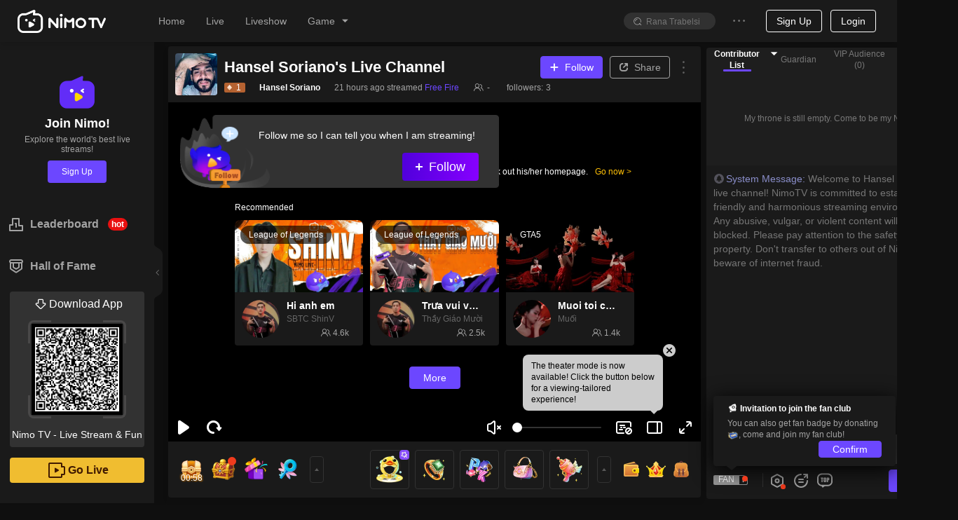

--- FILE ---
content_type: text/html; charset=utf-8
request_url: https://www.nimo.tv/live/5007297
body_size: 23189
content:
<!DOCTYPE html>
<html lang="en" >
<head>
  <meta charset="utf-8">
  
    <meta name="viewport" content="width=device-width, initial-scale=1">
  
  <meta http-equiv="Content-Security-Policy" content="upgrade-insecure-requests">
  <meta http-equiv="origin-trial" content="[base64]">
<meta property="og:title" content="Hansel Soriano - Nimo TV" >
<meta property="og:description" content="Nimo TV is the best interactive Game live Community. Go live or watch the humorous talks and high-scoring operations of game streamer (mixigaming,thaygiaoba), and join social online chats" >
<meta property="og:image" content="https://alpic.vod.nimo.tv/jpg-al.rtmp.nimo.tv/live/cover/su1629524242405r0142979bc18b3e6fb9955a18a86fcb6c_338_190.jpg?t=1768468440000" >
<meta property="og:image:width" content="640" >
<meta property="og:image:alt" content="nimotv Free Fire gamelive High score suggestions Hansel Soriano cover" >
<meta property="og:type" content="website" >
<meta name="description" content="Hansel Soriano HD Live Stream | Watch Hansel Soriano play Free Fire on Nimo TV, enjoy exclusive HD content, exciting replays, and real-time interaction." >


  <title>Hansel Soriano Free Fire HD Live &amp;Video - Watch Hansel Soriano Playing Free Fire | Nimo TV</title>

<meta http-equiv="X-UA-Compatible" content="IE=edge,chrome=1" />
<meta name="renderer" content="webkit" />
<link rel="apple-touch-icon" href="//www.nimo.tv/nms/images/apple-touch-icon.db11b219cb2e42e6.png">
<link rel="icon" type="image/png" sizes="32x32" href="//www.nimo.tv/nms/images/favicon-32x32.13382c650c7b408c.png">
<link rel="icon" type="image/png" sizes="16x16" href="//www.nimo.tv/nms/images/favicon-16x16.66e9ef598a8af80a.png">
<link rel="manifest" href="/site.webmanifest">
<link rel="mask-icon" href="//www.nimo.tv/nms/images/safari-pinned-tab.b2e98d50e0bb891b.svg" color="#5bbad5">
<meta name="msapplication-TileColor" content="#00a300">
<meta name="theme-color" content="#1e1e1e">
<meta name="google" content="notranslate" />
<meta property="fb:app_id" content="161285164570410">
<script>
  var G_defaultAvatarSrc = "//www.nimo.tv/nms/images/default-avatar.0d3a8574aee0bb2c.png";
  var G_defaultScreenShot = "//www.nimo.tv/nms/images/screen-285x160.675838a218ebe37b.jpg";
  var nimo_base = {};
  nimo_base.headerNav = "";
  nimo_base.hasMulTheme = "1";
  
  nimo_base.pathKeyword = "";
</script>

<link rel="dns-prefetch" href="https://tx.flv.nimo.tv" >
<link rel="dns-prefetch" href="https://ws.flv.nimo.tv" >
<link rel="dns-prefetch" href="https://al.flv.nimo.tv" >
<link rel="dns-prefetch" href="https://tx.hls.nimo.tv" >
<link rel="dns-prefetch" href="https://ws.hls.nimo.tv" >
<link rel="dns-prefetch" href="https://al.hls.nimo.tv" >
<link rel="dns-prefetch" href="https://tx-slice.nimo.tv" >
<link rel="dns-prefetch" href="https://ws-slice.nimo.tv" >
<link rel="dns-prefetch" href="https://al-slice.nimo.tv" >
<link rel="dns-prefetch" href="https://sail-api-static.nimo.tv" >
<link rel="dns-prefetch" href="https://sail-api.nimo.tv" >
<link rel="dns-prefetch" href="https://follow.nimo.tv" >
<link rel="dns-prefetch" href="https://api.nimo.tv" >
<link rel="dns-prefetch" href="https://api-cf.nimo.tv" >
<link rel="dns-prefetch" href="https://guess.nimo.tv" >
<link rel="dns-prefetch" href="https://img.nimo.tv" >
<link rel="dns-prefetch" href="https://wspic.vod.nimo.tv" >
<link rel="dns-prefetch" href="https://txpic.vod.nimo.tv" >
<link rel="dns-prefetch" href="https://www.googletagmanager.com" >
<link rel="dns-prefetch" href="https://www.google-analytics.com" >
<link rel="dns-prefetch" href="https://stats.g.doubleclick.net" >
<link rel="dns-prefetch" href="https://www.gstatic.com" >
<link rel="dns-prefetch" href="https://metric.nimo.tv" >
<link rel="dns-prefetch" href="https://ylog.nimo.tv" >
<link rel="dns-prefetch" href="https://follow-cf-dynamic.nimo.tv" >

  <link rel="search" type="application/opensearchdescription+xml" href="/nms/search/opensearch.xml">
  
  
      <script src="//www.nimo.tv/nms/lib/browser-ua.94e0054d65f13d41.js"></script>
  
  
    <script type="text/javascript">
  (function () {
    var _pathname = window.location.pathname;
    var redirectUrl = '';
    var pathnameRegStr =
      "";
    var pathnameReg = new RegExp(pathnameRegStr);
    var shouldRedirect = pathnameRegStr ? pathnameReg.test(_pathname) : true;

    function getNewSearch() {
      try {
        var hadRedirected = false;
        var search = window.location.search || '';
        search = search.substring(1);
        var queryArr = search.split('&');
        for (var i = 0; i < queryArr.length; i++) {
          if (queryArr[i].split('=')[0] === 'origin') {
            queryArr[i] = 'origin=web';
            hadRedirected = true;
          }
        }
        search = queryArr.join('&');
        if (search) {
          search = '?' + search;
          if (!hadRedirected) {
            search = search + '&origin=web';
          }
        } else {
          if (!hadRedirected) {
            search = '?origin=web';
          }
        }
        return search;
      } catch (error) {
        console.error(error);
        return '';
      }
    }
var getThirdPartyHost=function(e){
  var res = /^https?:\/\/([^:/?#]+)/.exec(e);
  var host = res ? res[1] : '';
  if (!/\bnimo\.tv$/.test(host) && host) {
    return host;
  }
  return '';
};
var writeReferer = function(){
  try {
    var e = document.referrer;
    if (e && getThirdPartyHost(e)) {
      document.cookie = "_nm_referrer=".concat(encodeURIComponent(e), "; domain=.nimo.tv; path=/");
    }
    if (!e) {
      document.cookie = "_nm_referrer=; domain=.nimo.tv; expires=Thu, 01 Jan 1970 00:00:00 UTC; path=/;";
    }
  } catch (e) {}
};
    if (shouldRedirect && __NIMO_UA__.isWap) {
      writeReferer();
      var newSearch = getNewSearch();
      if (redirectUrl !== '') {
        window.location.href = '//' + redirectUrl + newSearch;
      } else {
        window.location.href =
          '//m.nimo.tv' + location.pathname + newSearch;
      }
    }
  })();
</script>

  
  <script>
window.__NIMO_APP_DATA__ = {
  country: "US",
  platform: "desktop",
  lang: "1033",
  theme: "1",
  version: "home.spa.7b9558a491"
};
window.__G_domains="[base64]"
!function(){"use strict";function e(e){var n,o=e.k,t=e.v,i=e.o,a=(i=void 0===i?{}:i).maxAge,c=i.domain;if(i.ifNeeded&&function(e){var n=document.cookie.match(new RegExp("(^| )"+e+"=([^;]*)(;|$)"));return null!=n?n[2]:null}(o))return;if(a){var r=new Date;r.setTime(r.getTime()+a),n=";expires="+r.toGMTString()}var u=o+"="+encodeURIComponent(t)+(c?";domain="+c:"")+";path=/"+n;document.cookie=u}
e({"k":"lang","v":"1033","o":{"maxAge":31536000000,"domain":".nimo.tv","ifNeeded":true}});
e({"k":"country","v":"US","o":{"maxAge":31536000000,"domain":".nimo.tv"}});
e({"k":"ccountry","v":"US","o":{"maxAge":31536000000,"domain":".nimo.tv"}});
e({"k":"clang","v":"1033","o":{"maxAge":31536000000,"domain":".nimo.tv"}});
e({"k":"theme","v":"1","o":{"maxAge":31536000000,"domain":".nimo.tv","ifNeeded":true}});
}()
</script>

<script>
!function () {
  window.__HBI__ = {
    ext: {
      country_flg: "US",
      cdn: 'aws',
      page_type: 'room',
      load_diff: window.__NM_DIFF__,
      slug: location.host.replace(/.nimo.tv$/, '') + '/' + location.pathname.replace(/\d+/g, ':id').replace(/^\/|\/$/g,'').replace(/\//g, '-'),
      abtest: '',
      temp: ''
    },
    id: 27,
    rpurl: 'https://metric.nimo.tv',
    tti: false,
    inp: true,
    lcp: true,
    cls: true,
    memory: true,
    log: false
  };
}();
</script>


<style>
  .nm-logo {
    background: url('[data-uri]') no-repeat center/contain;
  }
  .nimo-theme-dark .nm-logo {
    background: url("[data-uri]") no-repeat center/contain;
  }
  .grey-active .header-logo {
    filter: grayscale(1);
  }
</style>
<script defer src="//www.nimo.tv/nms/dll.980d17b5463e1d93.js"></script><script defer src="//www.nimo.tv/nms/runtime.home.spa.1b473f01549d5930.js"></script><script defer src="//www.nimo.tv/nms/react-dom.5300b56f7a066479.js"></script><script defer src="//www.nimo.tv/nms/hysdkd.da5c32ed13f2fb30.js"></script><script defer src="//www.nimo.tv/nms/home.spa.59650d66eda20447.js"></script><link href="//www.nimo.tv/nms/home.spa.708ede261205dbbe.css" rel="stylesheet"></head>

<body class=" page-room sidebar-expand country-US">
<script>var G_roomBaseInfo={"roomId":5007297,"auId":1629524242405,"anchorId":1629524242405,"alise":"","nickname":"Hansel Soriano","head_img":"","title":"Hansel Soriano&#39;s Live Channel","gameId":30,"game":"Free Fire","background_img":"","anchorAnnouncement":"","avatarUrl":"https://server-avatar.nimostatic.tv/1629524242405/202407211721568937916_1629524242405_avatar.png","viewerNum":0,"anchorLang":1034,"anchorLangText":"Español ","anchorCountryCode":"HN","liveStreamStatus":0,"isPlayback":0,"roomScreenshots":[{"screenshotKey":2,"url":"https://alpic.vod.nimo.tv/jpg-al.rtmp.nimo.tv/live/cover/su1629524242405r0142979bc18b3e6fb9955a18a86fcb6c_338_190.jpg?t=1768468440000"},{"screenshotKey":2,"url":"https://alpic.vod.nimo.tv/jpg-al.rtmp.nimo.tv/live/cover/su1629524242405r0142979bc18b3e6fb9955a18a86fcb6c_338_190.jpg?t=1768468440000"}],"endLiveTime":1768389952,"roomSort":0,"businessType":1,"templateType":1,"eventId":"","eventRoomListView":[],"teamId":"","teamRoomViews":[],"starLiveRoomView":{"id":0,"countryCode":"","countryName":"","anchorUdbid":0,"backgroundImage":"","headImage":"","mediaContent":"","nickName":"","notPlayPic":"","notPlayStatus":0,"notPlayType":0,"notPlayVideo":"","status":0,"syncClient":""},"gameAbbrList":[{"value":"freefire","langId":1033}],"roomLineInfo":{"lRoomId":0,"mLineInfo":{},"iRecommendCode":0,"vCodeLines":[],"vCodeLines2":[],"bIfLiveInter":true,"iBusinessType":0,"iWidth":0,"iHeight":0,"lUid":0,"iTemplateType":0,"iMaskSeconds":0,"dScale":0,"iMuteSeconds":0},"mStreamPkg":"","updatedTime":1768389953963,"createdTime":1721569346112,"startLiveTime":1768383604,"normalMultiRoomList":[],"chatRuleText":"","authenticatedAnchor":0,"liveType":0};</script>
<div class="nimo-bg-base"></div>
<div id="root" class="nimo-root">
  <div id="header-wrapper">
  <style>
    .header-logo {
      background-image: url('[data-uri]');
      background-size: 100%;
      background-position: center;
      background-repeat: no-repeat;
      width: 126px;
      height: 37px;
    }

    .nimo-theme-dark .header-logo {
      background-image: url('[data-uri]');
    }
  </style>
  <div id="header" class="n-as-rel n-as-z2">
    <div class="n-as-h60px">
      <div
        class="
          n-as-fixed n-as-tl n-as-w100 n-as-padh-md n-fx-bc
          bc1
          bsc1
          n-fx-wrap
        "
      >
        <div class="n-fx1 n-fx-sc n-as-h60px">
          <div class="n-fx0 n-as-padh-md">
            <div class="header-logo c8 nm-logo"></div>
          </div>
          <div class="n-fx0 n-as-mrgh">
            <ul class="n-fx-bc">
              <li class="n-sk n-sk-t14 n-as-mrgh-md"></li>
              <li class="n-sk n-sk-t14 n-as-mrgh-md"></li>
              <li class="n-sk n-sk-t14 n-as-mrgh-md"></li>
              <li class="n-sk n-sk-t14 n-as-mrgh-md"></li>
            </ul>
          </div>
        </div>
        <div class="n-fx0 n-fx-ec n-as-mrgh-md n-as-h60px minor-menu">
          <ul class="n-fx0 n-fx-bc n-as-padh-md">
            <li class="n-sk n-sk-in-o n-as-mrgh n-as-w80px"></li>
            <li class="n-sk n-sk-ic14 n-as-mrgh n-as-pad-xs"></li>
            <li class="n-sk n-sk-ic14 n-as-mrgh n-as-pad-xs"></li>
          </ul>
          <div class="n-fx0">
            <span class="n-sk n-sk-ava-o"></span>
          </div>
        </div>
      </div>
    </div>
  </div>
</div>

  <div class="n-fx-sn">
    <div class="n-fx0">
        <div class="bc1 n-as-rel bsc3 n-as-w220px">
  <div class="n-as-fixed n-as-h100 bc1 n-as-w220px">
    <div class="n-sk n-sk-t16 n-sk-min-w20px n-as-mrgh n-as-mrgv-lg"></div>
    <div class="n-sk n-sk-t16 n-sk-min-w20px n-as-mrgh n-as-mrgv-lg"></div>
    <div class="n-sk n-sk-t16 n-sk-min-w20px n-as-mrgh n-as-mrgv-lg"></div>
    <div class="n-sk n-sk-t16 n-sk-min-w20px n-as-mrgh n-as-mrgv-lg"></div>
  </div>
</div>

    </div>
    <div class="n-fx1">
      
      <div class="nimo-room">
  <div class="nimo-room__head-img" style="height: 0px;"></div>
  <div class="n-fx-bn" style="box-sizing: border-box; padding: 8px 8px 0 20px; display: flex; width: 100%; ">
    <div style="flex: 1; margin-right: 8px; padding-bottom: 40px;">
      <div id="nimo-room-meta" class="n-fx-bc n-as-rndt n-as-pad bc1">
    <span class="n-fx0 n-sk n-sk-ava-lg"></span>
    <div class="n-fx-col n-fx-as n-fx1">
        <div class="n-fx-bc n-as-w100 n-as-mrgb-xs">
            <div class="n-sk n-sk-t18 n-fx1 n-as-mrgh"></div>
        </div>
        <div class="n-fx-sc n-as-w100">
            <div class="n-as-mrgh">
              <div class="n-sk n-sk-t12"></div>
            </div>
            <div class="n-as-mrgh">
                <div class="n-sk n-sk-t12"></div>
            </div>
            <div class="n-as-mrgh">
                <div class="n-sk n-sk-t12"></div>
            </div>
            <div class="n-as-mrgh">
                <div class="n-sk n-sk-t12"></div>
            </div>
        </div>
    </div>
</div>

      <div class="n-as-16x9 n-as-rel n-as-of-hidden" style="height: calc(100vh - 236px);">
        <div id="nimo-player-puppet" class="n-as-full nimo-player n-as-abs">
  <div class="n-as-abs n-as-cc n-as-z0" style="width: 206px; height: 77px; background-size: contain; background-repeat: no-repeat; background-image: url(&quot;[data-uri]&quot;);"></div>
</div>

      </div>
      <div id="nimo-room-gift-shop" class="n-fx0">
        <div class="n-fx-bc n-as-rndb bc1" style="height: 80px;">
  <div class="n-fx0 n-as-30px n-as-mrgh-xs n-as-rnd n-sk"></div>
  <div class="n-fx0 n-as-30px n-as-mrgh-xs n-as-rnd n-sk"></div>
  <div class="n-fx1 n-fx-col n-fx-be">
    <div class="n-fx0 n-fx-ec">
      <div class="n-fx0 n-as-50px n-as-rnd n-sk n-as-mrgh-xs"></div>
      <div class="n-fx0 n-as-50px n-as-rnd n-sk n-as-mrgh-xs"></div>
      <div class="n-fx0 n-as-50px n-as-rnd n-sk n-as-mrgh-xs"></div>
      <div class="n-fx0 n-as-20px n-as-rnd n-sk n-as-mrgh-xs"></div>
      <div class="n-fx0 n-as-20px n-as-rnd n-sk n-as-mrgh-xs"></div>
    </div>
  </div>
</div>

      </div>
      <div class="n-as-mrgb-lg">
        <div class="n-fx-bn">
          <div id="nimo-room-recommend" class="n-fx1 n-as-mrgh-xxs">
  <div class="n-fx-bc n-as-padv">
  <div class="n-fx-sc n-fx1">
    <span class="n-sk n-sk-t18 n-as-w50"></span>
  </div>
</div>

  <ul class="n-fx-grid-300">
    
    <li>
      <div class="n-as-rnd n-as-of-hidden bc1 bsc6">
  <div class="nimo-card-cover n-as n-as-16x9 n-as-rndt n-sk-black">
  </div>
  <div class="nimo-card-body">
    <div class="n-fx-sc n-as-pad">
      <span class="n-fx0 n-sk n-sk-ava-lg-o"></span>
      <div class="n-as-padh n-fx-col n-as-w100">
        <div class="n-sk n-sk-t16 n-as-w100"></div>
        <div class="n-sk n-sk-t14 n-as-w60" style="margin: 4px 0 4px;"></div>
        <div class="n-fx-bc n-as-w100">
          <span class="n-sk n-sk-t12 n-as-w40"></span>
          <span class="n-sk n-sk-t12"></span>
        </div>
      </div>
    </div>
  </div>
</div>

    </li>
    
    <li>
      <div class="n-as-rnd n-as-of-hidden bc1 bsc6">
  <div class="nimo-card-cover n-as n-as-16x9 n-as-rndt n-sk-black">
  </div>
  <div class="nimo-card-body">
    <div class="n-fx-sc n-as-pad">
      <span class="n-fx0 n-sk n-sk-ava-lg-o"></span>
      <div class="n-as-padh n-fx-col n-as-w100">
        <div class="n-sk n-sk-t16 n-as-w100"></div>
        <div class="n-sk n-sk-t14 n-as-w60" style="margin: 4px 0 4px;"></div>
        <div class="n-fx-bc n-as-w100">
          <span class="n-sk n-sk-t12 n-as-w40"></span>
          <span class="n-sk n-sk-t12"></span>
        </div>
      </div>
    </div>
  </div>
</div>

    </li>
    
    <li>
      <div class="n-as-rnd n-as-of-hidden bc1 bsc6">
  <div class="nimo-card-cover n-as n-as-16x9 n-as-rndt n-sk-black">
  </div>
  <div class="nimo-card-body">
    <div class="n-fx-sc n-as-pad">
      <span class="n-fx0 n-sk n-sk-ava-lg-o"></span>
      <div class="n-as-padh n-fx-col n-as-w100">
        <div class="n-sk n-sk-t16 n-as-w100"></div>
        <div class="n-sk n-sk-t14 n-as-w60" style="margin: 4px 0 4px;"></div>
        <div class="n-fx-bc n-as-w100">
          <span class="n-sk n-sk-t12 n-as-w40"></span>
          <span class="n-sk n-sk-t12"></span>
        </div>
      </div>
    </div>
  </div>
</div>

    </li>
    
  </ul>
</div>

        </div>
      </div>
    </div>
    <div style="margin-bottom: 10px; width: 350px; border-radius: 8px; height: calc(100vh - 80px); position: sticky; top: 70px;">
      <div class="nimo-chat-room n-fx-bn n-fx-col n-as-of-hidden n-fx1 bc1" style="height: 100%;">
  <div class="n-fx1 n-as-mrgh n-as-mrgt">
    <div class="n-as-mrgb n-sk n-sk-t12"></div>
    <div class="n-as-mrgb n-sk n-sk-t12"></div>
    <div class="n-as-mrgb n-as-w50 n-sk n-sk-t12"></div>
    <div class="n-as-mrgb n-as-w40 n-sk n-sk-t12"></div>
  </div>
  <div class="n-fx0 n-fx-bc n-as-pad">
    <div class="n-sk n-sk-btn-lg n-as-rnd n-as-w100"></div>
  </div>
</div>

    </div>
  </div>
</div>

      
    </div>
  </div>
</div>



  <div id="low-ie-layer">
  <div class="container">
    <button
      type="button"
      class="close"
      aria-label="Close"
      onclick="document.getElementById('low-ie-layer').style.display='none';"
    >
      <span aria-hidden="true">&times;</span>
    </button>
    <p class="upgrade-tips">
      Your current browser is not supported. Please update your browser.
    </p>
    <div>
      <div class="browser">
        <div class="chrome"></div>
        <div class="browser-font">Chrome</div>
        <a
          role="button"
          class="btn btn-primary"
          href="https://www.google.com/chrome/"
          target="_blank"
          >Download</a>
      </div>
      <div class="browser" href="https://www.firefox.com" target="_blank">
        <div class="firefox"></div>
        <div class="browser-font">Firefox</div>
        <a
          role="button"
          class="btn btn-primary"
          href="https://www.firefox.com"
          target="_blank">Download</a>
      </div>
    </div>
  </div>
</div>
<style>
  #low-ie-layer {
    top: 0;
    width: 100%;
    height: 100%;
    position: fixed;
    z-index: 110;
    background-color: rgba(0, 0, 0, 0.5);
    display: none;
  }
  #low-ie-layer .chrome,
  #low-ie-layer .firefox {
    width: 90px;
    height: 88px;
    background-repeat: no-repeat;
    background-size: contain;
  }
  #low-ie-layer .chrome {
    background-image: url(//www.nimo.tv/nms/images/chrome.5dddf690ff1e34b7.png);
  }
  #low-ie-layer .firefox {
    background-image: url(//www.nimo.tv/nms/images/firefox.33b5d6b0f001b840.png);
  }
  #low-ie-layer .container {
    margin: 10% auto;
    padding: 10px 10px 50px;
    width: 700px;
    background-color: white;
    text-align: center;
  }

  #low-ie-layer .upgrade-tips {
    font-size: 22px;
    padding: 50px 20px 30px;
  }

  #low-ie-layer .browser {
    margin: 20px 60px;
    display: inline-block;
    *display: inline;
    *zoom: 1;
  }

  #low-ie-layer .browser-font {
    color: rgb(51, 51, 51);
    font-size: 22px;
    margin: 10px 0 20px;
  }

  #low-ie-layer .btn {
    display: inline-block;
    font-weight: 400;
    color: #212529;
    text-align: center;
    vertical-align: middle;
    -webkit-user-select: none;
    -moz-user-select: none;
    -ms-user-select: none;
    user-select: none;
    background-color: transparent;
    border: 1px solid transparent;
    padding: 6px 12px;
    font-size: 16px;
    line-height: 1.5;
    -webkit-border-radius: 4px;
    -moz-border-radius: 4px;
    border-radius: 4px;
    -webkit-transition: color 0.15s ease-in-out,
      background-color 0.15s ease-in-out, border-color 0.15s ease-in-out,
      -webkit-box-shadow 0.15s ease-in-out;
    transition: color 0.15s ease-in-out, background-color 0.15s ease-in-out,
      border-color 0.15s ease-in-out, -webkit-box-shadow 0.15s ease-in-out;
    -o-transition: color 0.15s ease-in-out, background-color 0.15s ease-in-out,
      border-color 0.15s ease-in-out, box-shadow 0.15s ease-in-out;
    -moz-transition: color 0.15s ease-in-out, background-color 0.15s ease-in-out,
      border-color 0.15s ease-in-out, box-shadow 0.15s ease-in-out,
      -moz-box-shadow 0.15s ease-in-out;
    transition: color 0.15s ease-in-out, background-color 0.15s ease-in-out,
      border-color 0.15s ease-in-out, box-shadow 0.15s ease-in-out;
    transition: color 0.15s ease-in-out, background-color 0.15s ease-in-out,
      border-color 0.15s ease-in-out, box-shadow 0.15s ease-in-out,
      -webkit-box-shadow 0.15s ease-in-out, -moz-box-shadow 0.15s ease-in-out;
  }
  @media (prefers-reduced-motion: reduce) {
    #low-ie-layer .btn {
      -webkit-transition: none;
      -o-transition: none;
      -moz-transition: none;
      transition: none;
    }
  }
  #low-ie-layer .btn:hover {
    color: #212529;
    text-decoration: none;
  }
  #low-ie-layer .btn:focus,
  #low-ie-layer .btn.focus {
    outline: 0;
    -webkit-box-shadow: 0 0 0 3.2px rgba(0, 123, 255, 0.25);
    -moz-box-shadow: 0 0 0 3.2px rgba(0, 123, 255, 0.25);
    box-shadow: 0 0 0 3.2px rgba(0, 123, 255, 0.25);
  }
  #low-ie-layer .btn-primary {
    color: #fff;
    background-color: #007bff;
    border-color: #007bff;
  }
  #low-ie-layer .btn-primary:hover {
    color: #fff;
    background-color: #0069d9;
    border-color: #0062cc;
  }
  #low-ie-layer .btn-primary:focus,
  #low-ie-layer .btn-primary.focus {
    -webkit-box-shadow: 0 0 0 3.2px rgba(38, 143, 255, 0.5);
    -moz-box-shadow: 0 0 0 3.2px rgba(38, 143, 255, 0.5);
    box-shadow: 0 0 0 3.2px rgba(38, 143, 255, 0.5);
  }
  #low-ie-layer .btn-primary:not(:disabled):not(.disabled):active,
  #low-ie-layer .btn-primary:not(:disabled):not(.disabled).active,
  .show > #low-ie-layer .btn-primary.dropdown-toggle {
    color: #fff;
    background-color: #0062cc;
    border-color: #005cbf;
  }
  #low-ie-layer .btn-primary:not(:disabled):not(.disabled):active:focus,
  #low-ie-layer .btn-primary:not(:disabled):not(.disabled).active:focus,
  .show > #low-ie-layer .btn-primary.dropdown-toggle:focus {
    -webkit-box-shadow: 0 0 0 3.2px rgba(38, 143, 255, 0.5);
    -moz-box-shadow: 0 0 0 3.2px rgba(38, 143, 255, 0.5);
    box-shadow: 0 0 0 3.2px rgba(38, 143, 255, 0.5);
  }
  #low-ie-layer .close {
    float: right;
    font-size: 24px;
    font-weight: 700;
    line-height: 1;
    color: #000;
    text-shadow: 0 1px 0 #fff;
    opacity: 0.5;
  }
  #low-ie-layer .close:hover {
    color: #000;
    text-decoration: none;
  }
  #low-ie-layer .close:not(:disabled):not(.disabled):hover,
  #low-ie-layer .close:not(:disabled):not(.disabled):focus {
    opacity: 0.75;
  }
  #low-ie-layer button.close {
    padding: 0;
    background-color: transparent;
    border: 0;
    -webkit-appearance: none;
    -moz-appearance: none;
    appearance: none;
  }
</style>
<script>
  if (
    (navigator.userAgent.indexOf('MSIE') !== -1 ||
      navigator.userAgent.indexOf('Trident') !== -1) &&
    navigator.userAgent.indexOf('Edge') == -1
  ) {
    var low_ie_layer = document.getElementById('low-ie-layer');
    low_ie_layer.style.display = 'block';
  }
</script>


<script>
(function () {
  function q(variable) {
    var query = location.search.substring(1);
    var vars = query.split('&');
    var val = '';
    for (var i = 0; i < vars.length; i++) {
      var parts = vars[i].split('='),
        k = parts[0],
        v = parts[1];
      if (k === variable) {
        val = v;
      }
    }
    return val;
  }

  window.G_MULTIPLE_REPORT_MODE = '0';
  window.NIMO_REP = q('_rep');
  var GA_TRACK_ID;
  var GLOBAL_REPORT_PRO = window.NIMO_REP;

  var type = "desktop";
  var mapTypeToReportConfig = {
    activity: {
      GA_TRACK_ID: 'G-R88F84SHW9',
      GLOBAL_REPORT_PRO: 'nimo_activity'
    }
  };

  var config = mapTypeToReportConfig[type];
  if (config) {
    GA_TRACK_ID = config.GA_TRACK_ID;
    GLOBAL_REPORT_PRO = GLOBAL_REPORT_PRO || config.GLOBAL_REPORT_PRO;
    window.G_REPORT_TYPE = type;
  }

  var isInApp = /nimo/.test(navigator.userAgent);
  var isWap = __NIMO_UA__.isWap;
  if (!GA_TRACK_ID) {
    GA_TRACK_ID = isInApp
      ? 'G-R88F84SHW9'
      : 'G-Q9F868YX7R';
  }
  if (!GLOBAL_REPORT_PRO) {
    GLOBAL_REPORT_PRO = isInApp
      ? 'nimo_activity'
      : isWap
      ? 'nimo_wap'
      : 'nimo_web';
  }
  window.NIMO_INIT_YA_PRO = GLOBAL_REPORT_PRO;
  var YA_NIMO_URL =
    "/nms/lib/nimo-ya-0.0.9.js";
  var headerDom = document.head || document.getElementsByTagName('head')[0];
  var gaScript = document.createElement('script');
  gaScript.type = 'text/javascript';
  gaScript.async = true;
  gaScript.src = 'https://www.googletagmanager.com/gtag/js?id=' + GA_TRACK_ID;
  headerDom.appendChild(gaScript);

  window.dataLayer = window.dataLayer || [];
(function () {
var t=function(){};
window.dataLayer.push=function(a){
if (a.event==='gtm.linkClick') {a.eventCallback=t;}
if (a['gtm.element']) {a['gtm.element'] = a['gtm.element'].cloneNode(true);}
return Array.prototype.push.apply(this, arguments);
};
})();
  function gtag() {
    if (window.dataLayer) {
      window.dataLayer.push(arguments);
    }
  }
  gtag('js', new Date());

  gtag('config', GA_TRACK_ID);

  var yaScript = document.createElement('script');
  yaScript.id = 'yaScript';
  var z = q('z');
  var ext = "countryid=US";
  if (/^\d/.test(z)) {
    ext += '&z='+z;
    window.G_REPORT_Z = z;
  }
  yaScript.setAttribute("pageviewext", ext);
  yaScript.setAttribute('noreport', '');
  yaScript.setAttribute('pro', GLOBAL_REPORT_PRO);
  yaScript.setAttribute('ylogorigin', 'https://ylog.nimo.tv');
  var mergeReport = "true";
  if (mergeReport) {
    yaScript.setAttribute('merge', mergeReport);
  }
if (GLOBAL_REPORT_PRO === 'nimo_activity') {
  /* eslint-disable */
function getToday() {
  if (!window.G_TODAY) {
    var nowUTC = new Date();
    var utc8Date = new Date(nowUTC.getTime() + 28800000);
    var month = utc8Date.getUTCMonth() + 1;
    var day = utc8Date.getUTCDate();
    window.G_TODAY = [month, day];
  }
  return window.G_TODAY;
}

var configByMode = {
  1: [
    [[1, 1], [12, 31], 100]
  ],
  3: [
    [[1, 1], [12, 31], 100]
  ]
};

function isLarger(a, b) {
  return a[0] > b[0] || (a[0] === b[0] && a[1] >= b[1]);
}

function getRate(current, mode) {
  var config= configByMode[mode]
  for (var index = 0; index < config.length; index++) {
    var from = config[index][0];
    var to = config[index][1];
    var rate = config[index][2];
    if (index === config.length - 1 && isLarger(current, to)) {
      return rate;
    }
    if (isLarger(current, from) && isLarger(to, current)) {
      return rate;
    }
  }
  return 0;
}

function getEnableMultipleReport() {
  var mode = window.G_MULTIPLE_REPORT_MODE;
  if (window.G_ENABLE_M_REPORT !== undefined) {
    return window.G_ENABLE_M_REPORT;
  }
  if (mode === '0') {
    window.G_ENABLE_M_REPORT = false;
    return false
  }
  var RATE_DEFAULT = 0;
  var CURRENT_VERSION = '-1';
  if (mode === '1' || mode === '3') {
    RATE_DEFAULT = getRate(getToday(), mode);
    CURRENT_VERSION = String(RATE_DEFAULT);
  }
  var isForceOpen = mode === '2';
  var cookie = {
    get: function get(name) {
      var arr = document.cookie.match(
        new RegExp('(^| )'.concat(name, '=([^;]*)(;|$)'))
      );
      if (arr != null) {
        return decodeURI(arr[2]);
      }
      return null;
    },
    set: function set(name, value, days) {
      var _days = days !== null && days !== void 0 ? days : 30;
      var _domain = '.' + location.hostname.split('.').slice(-2).join('.');
      var e = 0;
      if (_days) {
        var exp = new Date();
        exp.setTime(exp.getTime() + _days * 86400000);
        e = exp.toGMTString();
      }
      var expire = e ? ';expires='.concat(e) : '';
      var cookieValue = ''
        .concat(name, '=')
        .concat(encodeURI(value), ';domain=')
        .concat(_domain, ';path=/')
        .concat(expire);
      document.cookie = cookieValue;
    }
  };
  var cookieKey = 'report-multi-' + mode;
  var currentSet = cookie.get(cookieKey);
  var set1 = currentSet && currentSet.split(',');
  var version = set1 && set1[0];
  var enable = set1 ? set1[1] : '0';
  var rate_input = q('multiple-report-rate');
  var enableMultiple = isForceOpen || enable === '1';
  if (rate_input || (!enableMultiple && version !== CURRENT_VERSION)) {
    var rate = (rate_input ? Number(rate_input) : RATE_DEFAULT) / 100;
    enableMultiple = isForceOpen ? true : Math.random() < rate;
    if (!rate_input && mode !== '0' && mode !== '2') {
      cookie.set(
        cookieKey,
        [CURRENT_VERSION, enableMultiple ? '1' : '0'].join(','),
        365
      );
    }
  }
  window.G_ENABLE_M_REPORT = enableMultiple;
  return enableMultiple;
}

function setMultipleReportConfig(
  script,
  pasnimowap,
  pasnimoweb,
  pas_nimo_inner,
  pas_nimo_outer
) {
  if (getEnableMultipleReport()) {
    var isNimoApp = /nimo/.test(navigator.userAgent);
    var isWap = __NIMO_UA__.isWap;
    var pros = [];
    pros.push(isWap ? pasnimowap : pasnimoweb);
    pros.push(isNimoApp ? pas_nimo_inner : pas_nimo_outer);
    var x = pros.join(',');
    window.G_REPORT_MULTI_PRO = x;
    script.setAttribute('multi-pro', x);
  }
}

  setMultipleReportConfig(yaScript, 'nimo_wap', 'nimo_web', 'web_nimo_inner', 'web_nimo_outer')
}
  yaScript.src = YA_NIMO_URL;
  headerDom.appendChild(yaScript);
})();
</script>

<script>
  !function(){var e=function(e){var a,t,o,r,n,s,i,c,l=e||location.href;return o=(t=l.match(/^(?:(\w+):\/{2,3})?(?:(\w+):?(\w+)?@)?([^:\/\?#]+)(?::(\d+))?(\/[^\?#]+)?(?:\?([^#]+))?(?:#(\w+))?/))[4],r=(r=l.match(/((\?))((?!#).)*/g))?r[0]:"",n=t[6]||"",s=null==(a=l.match(/[^?#]*\//))?void 0:a[0],c=(i=(l.match(/tps?:\/\/[^\/]+(.+)/)||[,""])[1]).match(/([^?#]*\/)?/)[0],{href:l,protocol:t[1],username:t[2],password:t[3],host:o,port:t[5],query:r,params:function(){for(var e,a={},t=r.replace(/^\?/,"").split("&"),o=t.length,n=0;n<o;n++)t[n]&&(a[(e=t[n].split("="))[0]]=e[1]);return a}(),file:(n.match(/\/([^\/?#]+)$/i)||[,""])[1],hash:t[8]?t[8].replace("#",""):"",dirname:s,path:c,pathname:n,relative:i,segments:c.replace(/^\/|\/$/g,"").split("/")}};!function(){var a,t,o,r,n,s=e(document.URL),i=null==s||null==(a=s.params)?void 0:a._setting;if(i&&("fbad"===i||"ggad"===i)){var c="ss_source_ad_type=".concat(encodeURI(i),";domain=.nimo.tv;path=/");document.cookie=c}var l=["pickme","clip","others","selfpromotion","default","liveshow_default","h5activity","promotioncampaign","referal","competition","autoshare","restream","referal_fans_202012","sharecombo","other","editstreaminfo","createclip","esport","schedule_poster","replay","referal_superstar","fantask","invitation_newusers","match_share_boost","post_button"],m=null==s||null==(t=s.params)?void 0:t.af_sub1,f=null==s||null==(o=s.params)?void 0:o._from;if("facebook_traffic"===f)try{null==(n=window)||null==(r=n.sessionStorage)||r.setItem("facebook_traffic","1")}catch(e){console.log(e)}else if(l.indexOf(f)>-1||l.indexOf(m)>-1)try{window.sessionStorage.setItem("nm-common-share",JSON.stringify(s.params))}catch(e){}}()}();
</script>

<script src="/nms/lib/sentry-tracing-6.14.3.js" async id="nimo-sentry-script"></script>
<script>
// config: https://docs.sentry.io/clients/javascript/config/
document.getElementById('nimo-sentry-script').addEventListener('load', function () {
  var options = {
    dsn: "https://741f4a8efcf94c0bae4b6dcc1891959a@fems.huya.com/179",
    ignoreErrors: [
      'Non-Error promise rejection captured',
      'network error',
    ],
    // denyUrls: [
    //   // Chrome extensions
    //   /extensions\//i,
    //   /^chrome:\/\//i,
    //   /^chrome-extension:\/\//i,
    // ],
    allowUrls: [
      /https?:\/\/[a-z-]+\.nimo\.tv/,
      /https?:\/\/(www\.)?gstatic\.com/,
      /https?:\/\/(www\.)?googletagmanager\.com/,
      /^webpack-internal:\/\//
    ],
    rpurl: 'https://ylog.nimo.tv/d.gif',
    integrations: [new Sentry.Integrations.BrowserTracing({ notTracingRemote: true })],
    tracesSampleRate: 0.01,
    beforeSend: function(event, hint) {
      if (true) {
        var error = hint && hint.originalException;
        if (error && (error.name === 'ChunkLoadError' || error.name === 'NetError')) {
          return null;
        }
        if (window && window.navigator && (/Zalo|HeadlessChrome/.test(window.navigator.userAgent))) {
          return null;
        }
        try {
          var stacktrace = event.exception.values[0].stacktrace;
          if (!stacktrace) {
            return null;
          }
          var frame = stacktrace.frames[0];
          if (!frame.filename || frame.filename === `<anonymous>`) {
            return null;
          }
        } catch (e) {
        }
      }
      return event;
    }
  };
  if ("home.spa.7b9558a491" !== "undefined") {
    options.release = "home.spa.7b9558a491";
  }
  Sentry.init(options);
  Sentry.setTag("entry", "home.spa");
}, false);
</script>


<script>
  !function() {
    var moduleLoadedIn5Second = true;
    setTimeout(function() {
      moduleLoadedIn5Second = false;
    }, 5000);
    window.getLoadStatData = function() {
      return {
        isLoaded: moduleLoadedIn5Second,
        pageType: 'room'
      };
    }
  }();
</script>


</body>
</html>



--- FILE ---
content_type: text/css; charset=utf-8
request_url: https://www.nimo.tv/nms/game-modal.2cf82edf6b6d1125.css
body_size: 79
content:
.nimo-game-bg{z-index:-1;border-radius:16px;width:100%;position:absolute;top:39px;bottom:0}.nimo-game-bg__roulette{background:#121212}.nimo-game-bg__slots,.nimo-game-bg__slots-diamond{background:#450191}.nimo-game-bg__box-lottery,.nimo-game-bg__greedy-diamond{background:#3a9efe}.nimo-game-bg__fish{background:#004d92}.nimo-game-bg__bau-cua{background:#2a1616}.nimo-game-title{text-align:center;color:#f5fbf4;border-radius:16px 16px 0 0;padding:12px 0;font-size:16px;font-weight:600;line-height:1}.nimo-game-title__roulette{background:#222}.nimo-game-title__slots,.nimo-game-title__slots-diamond{background:#7701cf}.nimo-game-title__box-lottery,.nimo-game-title__greedy-diamond{background:#237ffd}.nimo-game-title__fish{background:#0082d0}.nimo-game-title__horse-racing{background:#0167cf}.nimo-game-title__bau-cua{background:#a90701}.nimo-game-modal-wrap{pointer-events:none}.nimo-game-modal-wrap .nimo-confirm-content>*{pointer-events:initial}

--- FILE ---
content_type: application/javascript; charset=utf-8
request_url: https://www.nimo.tv/nms/nav-tag.81dd3ffc4c5155da.js
body_size: 1993
content:
"use strict";(self.webpackChunknimo_web_frontend=self.webpackChunknimo_web_frontend||[]).push([[59745],{39406:function(t,e,n){n.r(e),n.d(e,{default:function(){return h}});var a=n(60301),i=n(72047),o=n(38931),r=n.n(o),s=n(96161),c=n(52206);function l(t,e){var n=Object.keys(t);if(Object.getOwnPropertySymbols){var a=Object.getOwnPropertySymbols(t);e&&(a=a.filter(function(e){return Object.getOwnPropertyDescriptor(t,e).enumerable})),n.push.apply(n,a)}return n}function f(t){for(var e=1;e<arguments.length;e++){var n=null!=arguments[e]?arguments[e]:{};e%2?l(Object(n),!0).forEach(function(e){(0,a.default)(t,e,n[e])}):Object.getOwnPropertyDescriptors?Object.defineProperties(t,Object.getOwnPropertyDescriptors(n)):l(Object(n)).forEach(function(e){Object.defineProperty(t,e,Object.getOwnPropertyDescriptor(n,e))})}return t}var h=function(t){var e,n=t.prefixCls,a=t.className,o=t.dataSource,l=void 0===o?[]:o,h=t.roomInfo,u=t.isWap,d=t.isInNimoApp,m=t.tabClick,b=t.nimoReport,v=t.jumpToLiveRoom,p=t.isMulitLiveRoom;b&&(e={roomTabClick:function(t,e){b.report(b._formatReportObj("usr/click/match/multiroom","赛事多直播间点击",{roomid_:t,position_:e}))}});var R=Array.isArray(l)?l.length:0,k=r()("".concat(void 0===n?"nimo-nav-tags":n,"-wrap"),void 0===a?"":a,"n-fx-bt",u||d?"wap":"n-as-mrgb-md");return R>1?i.createElement(s.A,{className:k,arrowClassName:"nimo-ntags-btn",boxFatherClassName:"nimo-nav-tags",boxClassName:"nimo-nav-tags-box n-as-mrgh-xs-back",isMulitLiveRoom:p},l.map(function(t,n){var a=t||{},o=a.roomId,r=a.title,s=a.liveStreamStatus;return i.createElement("a",{key:"".concat(o,"-").concat(n),roomid:o,className:"n-as-mrgh-xs nimo-J-roomEnter nimo-ntags-item".concat(h.roomId===o?" active":""),href:(0,c.DR)(t),onClick:function(a){e&&e.roomTabClick(null==h?void 0:h.roomId,n+1),"function"==typeof m&&m(),a.preventDefault(),(0,c.gf)(f(f({},t),{},{_from:"room-team-navTags"}),{jumpToLiveRoom:v})}},i.createElement("div",{className:"nimo-ntagsi-mask"}),1!==s||u||d?null:i.createElement("div",{className:"nimo-icon nimo-icon-live-card-tag"}),i.createElement("div",{className:"nimo-ntagsi-text"},r))})):null}},96161:function(t,e,n){n(71670);var a=n(38930),i=n(50513),o=n(13007),r=n(61684),s=n(64348),c=n(45091),l=n(88342),f=n(60301),h=n(72047),u=n(38931),d=n.n(u),m=n(70236),b=n.n(m),v=n(52822),p=["prefixCls","className","children","perOffset","arrowClassName","boxFatherClassName","boxClassName","direction","onClickArrow","alwaysShowArrow"];function R(){try{var t=!Boolean.prototype.valueOf.call(Reflect.construct(Boolean,[],function(){}))}catch(t){}return(R=function(){return!!t})()}var k=document.dir,x=function(t){function e(t){var n,a,i;return(0,o.default)(this,e),a=e,i=[t],a=(0,c.default)(a),n=(0,s.default)(this,R()?Reflect.construct(a,i||[],(0,c.default)(this).constructor):a.apply(this,i)),(0,f.default)(n,"tabRef",null),(0,f.default)(n,"tabBoxRef",null),(0,f.default)(n,"saveTabRef",function(t){n.tabRef=t}),(0,f.default)(n,"saveTabBoxRef",function(t){n.tabBoxRef=t}),n.state={offset:0},n.handleClickLeftArrow=n.handleClickLeftArrow.bind(n),n.handleClickRightArrow=n.handleClickRightArrow.bind(n),n.handleResize=b()(n.handleResize.bind(n),300,{leading:!0}),n}return(0,l.default)(e,t),(0,r.default)(e,[{key:"componentDidMount",value:function(){this.initState(),window.addEventListener("resize",this.handleResize)}},{key:"componentWillUnmount",value:function(){this.tabRef=null,this.tabBoxRef=null,window.removeEventListener("resize",this.handleResize)}},{key:"handleClickLeftArrow",value:function(){var t=this.props,e=t.onClickArrow,n=t.perOffset,a=t.isMulitLiveRoom,i=this.state.offset,o=this.tabBoxRef.clientWidth/this.tabBoxRef.children.length;if(a&&!this.checkLeftEnd()){this.setState({offset:i+3*o}),"function"==typeof e&&e("right");return}var r=n||this.tabRef.clientWidth-(o-this.tabRef.clientWidth%o);this.checkLeftEnd()||(this.setState({offset:Math.min(i+r,0)}),"function"==typeof e&&e("left"))}},{key:"handleClickRightArrow",value:function(){var t=this.props,e=t.onClickArrow,n=t.perOffset,a=t.isMulitLiveRoom,i=this.state.offset,o=this._calcItemWidth();if(a&&!this.checkRightEnd()){this.setState({offset:i-3*o}),"function"==typeof e&&e("right");return}var r=n||this.tabRef.clientWidth-this.tabRef.clientWidth%o;this.checkRightEnd()||(this.setState({offset:Math.max(i-r,this.tabRef.clientWidth-this.tabBoxRef.clientWidth)}),"function"==typeof e&&e("right"))}},{key:"handleResize",value:function(){this.initState()}},{key:"initState",value:function(){this.setState({offset:0})}},{key:"checkLeftEnd",value:function(){return this.state.offset>=0}},{key:"checkRightEnd",value:function(){var t=this.state.offset;return this.tabRef&&this.tabBoxRef&&t+this.tabBoxRef.clientWidth<=this.tabRef.clientWidth}},{key:"checkShowArrow",value:function(){return this.tabRef&&this.tabBoxRef&&this.tabBoxRef.clientWidth>this.tabRef.clientWidth}},{key:"resetState",value:function(){this.initState()}},{key:"_calcItemWidth",value:function(){return this.tabBoxRef.clientWidth/this.tabBoxRef.children.length}},{key:"render",value:function(){var t=this.props,e=t.prefixCls,n=t.className,o=t.children,r=(t.perOffset,t.arrowClassName),s=t.boxFatherClassName,c=t.boxClassName,l=t.direction,f=void 0===l?"right":l,u=(t.onClickArrow,t.alwaysShowArrow),m=(0,i.A)(t,p),b=this.state.offset,R=u||this.checkShowArrow(),x=this.checkLeftEnd(),w=this.checkRightEnd(),g=d()(e,n,"n-fx-bn n-as-mrgh-xxs-back n-as-w100"),y=d()("".concat(e,"__left-arrow"),r,"n-fx-cc","n-fx0","n-as-mrgh-xxs",{"n-as-pointer":!x,"n-as-disabled":x}),C=d()("".concat(e,"__right-arrow"),r,"n-fx-cc","n-fx0","n-as-mrgh-xxs",{"n-as-pointer":!w,"n-as-disabled":w}),E=d()("".concat(e,"__box"),c,"n-fx-bc","n-as-abs",{"n-as-tl":R||"left"===f&&"rtl"===k,"n-as-tr":!R&&"left"===f&&"rtl"!==k});return h.createElement("div",(0,a.default)({},m,{className:g}),R?h.createElement("div",{className:y,onClick:this.handleClickLeftArrow},h.createElement(v.A,{type:"arrow-left"})):null,h.createElement("div",{ref:this.saveTabRef,className:"n-as-of-hidden n-as-rel n-fx1 n-as-mrgh-xxs ".concat(void 0===s?"":s)},h.createElement("div",{ref:this.saveTabBoxRef,className:E,style:{transform:"translate3d(".concat(void 0===b?0:b,"px,0,0)")}},o)),R?h.createElement("div",{className:C,onClick:this.handleClickRightArrow},h.createElement(v.A,{type:"arrow-right"})):null)}}])}(h.Component);(0,f.default)(x,"defaultProps",{prefixCls:"nimo-simple-tabs",className:""}),e.A=x}}]);

--- FILE ---
content_type: application/javascript; charset=utf-8
request_url: https://www.nimo.tv/nms/nimo-react-player.168d10e8b57c9ad7.js
body_size: 53508
content:
(self.webpackChunknimo_web_frontend=self.webpackChunknimo_web_frontend||[]).push([[30208],{348:function(e,t,n){var r=n(11621),o=n(11634)("toStringTag"),i="Arguments"==r(function(){return arguments}()),a=function(e,t){try{return e[t]}catch(e){}};e.exports=function(e){var t,n,s;return void 0===e?"Undefined":null===e?"Null":"string"==typeof(n=a(t=Object(e),o))?n:i?r(t):"Object"==(s=r(t))&&"function"==typeof t.callee?"Arguments":s}},1661:function(e,t,n){var r=n(11621);e.exports=Object("z").propertyIsEnumerable(0)?Object:function(e){return"String"==r(e)?e.split(""):Object(e)}},3438:function(e,t,n){"use strict";n.d(t,{Qc:function(){return P},rC:function(){return R},MY:function(){return b},Ay:function(){return _}}),n(71670);var r=n(60301),o=n(61684),i=n(13007),a=n(64348),s=n(45091),l=n(88342),u=n(8153),c=n(12100),d=n.n(c),f=function(){this.lRoomId=0,this.lUid=0,this.sName="",this.sImageUrl="",this.iSex=0,this.sCountry=""};f.prototype._clone=function(){return new u.A.NoticeMcRequest},f.prototype._write=function(e,t,n){e.writeStruct(t,n)},f.prototype._read=function(e,t,n){return e.readStruct(t,!0,n)},f.prototype.writeTo=function(e){e.writeInt64(0,this.lRoomId),e.writeInt64(1,this.lUid),e.writeString(2,this.sName),e.writeString(3,this.sImageUrl),e.writeInt32(4,this.iSex),e.writeString(5,this.sCountry)},f.prototype.readFrom=function(e){this.lRoomId=e.readInt64(0,!1,this.lRoomId),this.lUid=e.readInt64(1,!1,this.lUid),this.sName=e.readString(2,!1,this.sName),this.sImageUrl=e.readString(3,!1,this.sImageUrl),this.iSex=e.readInt32(4,!1,this.iSex),this.sCountry=e.readString(5,!1,this.sCountry)},u.A.NoticeMcRequest=f;var h=n(93778),p=function(){this.lRoomId=0,this.lUid=0,this.iType=0,this.sMessage=""};p.prototype._clone=function(){return new u.A.NoticeUserEvent},p.prototype._write=function(e,t,n){e.writeStruct(t,n)},p.prototype._read=function(e,t,n){return e.readStruct(t,!0,n)},p.prototype.writeTo=function(e){e.writeInt64(0,this.lRoomId),e.writeInt64(1,this.lUid),e.writeInt32(2,this.iType),e.writeString(3,this.sMessage)},p.prototype.readFrom=function(e){this.lRoomId=e.readInt64(0,!1,this.lRoomId),this.lUid=e.readInt64(1,!1,this.lUid),this.iType=e.readInt32(2,!1,this.iType),this.sMessage=e.readString(3,!1,this.sMessage)},u.A.NoticeUserEvent=p,n(40046);var m=function(){this.lRoomID=0,this.iLinkMicType=0,this.mUserInfo=new(d()).Map(new(d()).INT32,new u.A.LinkMicUserInfo)};m.prototype._clone=function(){return new u.A.LinkMicUserInfoChange},m.prototype._write=function(e,t,n){e.writeStruct(t,n)},m.prototype._read=function(e,t,n){return e.readStruct(t,!0,n)},m.prototype.writeTo=function(e){e.writeInt64(0,this.lRoomID),e.writeInt32(1,this.iLinkMicType),e.writeMap(2,this.mUserInfo)},m.prototype.readFrom=function(e){this.lRoomID=e.readInt64(0,!1,this.lRoomID),this.iLinkMicType=e.readInt32(1,!1,this.iLinkMicType),this.mUserInfo=e.readMap(2,!1,this.mUserInfo)},u.A.LinkMicUserInfoChange=m;var v=n(18839),y=function(){this.lRoomID=0,this.mData=new(d()).Map(new(d()).STRING,new(d()).STRING),this.iLinkMicType=0};y.prototype._clone=function(){return new u.A.LinkMicClientDataChange},y.prototype._write=function(e,t,n){e.writeStruct(t,n)},y.prototype._read=function(e,t,n){return e.readStruct(t,!0,n)},y.prototype.writeTo=function(e){e.writeInt64(0,this.lRoomID),e.writeMap(1,this.mData),e.writeInt32(2,this.iLinkMicType)},y.prototype.readFrom=function(e){this.lRoomID=e.readInt64(0,!1,this.lRoomID),this.mData=e.readMap(1,!1,this.mData),this.iLinkMicType=e.readInt32(2,!1,this.iLinkMicType)},u.A.LinkMicClientDataChange=y;var g=n(94995),I=n(18075),S=n(9300);function w(){try{var e=!Boolean.prototype.valueOf.call(Reflect.construct(Boolean,[],function(){}))}catch(e){}return(w=function(){return!!e})()}var k=I.A.EUriNoticeMcRequest,C=I.A.EUriNoticePresenterLinkChange,E=I.A.EUriNoticeUserEvent,A=I.A.EUriLinkMicListChangeNotify,b=I.A.EUriLinkMicUserInfoChange,P=I.A.EUriLinkMicClientDataChange,R=I.A.EUriLinkMicStatusChange,_=new(function(e){function t(){var e,n;return(0,i.default)(this,t),e=t,n=arguments,e=(0,s.default)(e),(0,a.default)(this,w()?Reflect.construct(e,n||[],(0,s.default)(this).constructor):e.apply(this,n))}return(0,l.default)(t,e),(0,o.default)(t)}(S.A))({lazyInitSocket:!0,broadcasts:(0,r.default)((0,r.default)((0,r.default)({NoticeMcRequest:[k,f],NoticePresenterLinkChange:[C,h.A],NoticeUserEvent:[E,p],LinkMicListInfo:[A,v.A]},b,[b,m]),P,[P,y]),R,[R,g.A])})},4355:function(e,t,n){e.exports=n(96978)(804)},5318:function(e,t,n){var r=n(88749),o=n(69234).document,i=r(o)&&r(o.createElement);e.exports=function(e){return i?o.createElement(e):{}}},8278:function(e,t,n){"use strict";n.d(t,{ic:function(){return d.A},Ay:function(){return j}}),n(71670);var r,o=n(13007),i=n(61684),a=n(64348),s=n(45091),l=n(88342),u=n(52701),c=n(60301),d=n(55473),f=n(8153),h=n(12100),p=n.n(h);f.A.ERoomManagerPrivilegete={kPRIVILEGETE_PICKME_AGENT:1},n(38182);var m=function(){this.user=new f.A.UserId,this.lRoomId=0,this.iPageSize=0,this.iPage=0,this.iType=0};m.prototype._clone=function(){return new f.A.GetRoomManagerListReq},m.prototype._write=function(e,t,n){e.writeStruct(t,n)},m.prototype._read=function(e,t,n){return e.readStruct(t,!0,n)},m.prototype.writeTo=function(e){e.writeStruct(0,this.user),e.writeInt64(1,this.lRoomId),e.writeInt32(2,this.iPageSize),e.writeInt32(3,this.iPage),e.writeInt32(4,this.iType)},m.prototype.readFrom=function(e){this.user=e.readStruct(0,!1,this.user),this.lRoomId=e.readInt64(1,!1,this.lRoomId),this.iPageSize=e.readInt32(2,!1,this.iPageSize),this.iPage=e.readInt32(3,!1,this.iPage),this.iType=e.readInt32(4,!1,this.iType)},f.A.GetRoomManagerListReq=m,n(45995);var v=function(){this.lRoomId=0,this.iPageSize=0,this.iMaxPage=0,this.iCurPage=0,this.iUserList=new(p()).Vector(new f.A.UserInfo),this.mUid2Privilegetes=new(p()).Map(new(p()).INT64,new(p()).Vector(new(p()).INT32))};v.prototype._clone=function(){return new f.A.GetRoomManagerListRsp},v.prototype._write=function(e,t,n){e.writeStruct(t,n)},v.prototype._read=function(e,t,n){return e.readStruct(t,!0,n)},v.prototype.writeTo=function(e){e.writeInt64(0,this.lRoomId),e.writeInt32(1,this.iPageSize),e.writeInt32(2,this.iMaxPage),e.writeInt32(3,this.iCurPage),e.writeVector(4,this.iUserList),e.writeMap(6,this.mUid2Privilegetes)},v.prototype.readFrom=function(e){this.lRoomId=e.readInt64(0,!1,this.lRoomId),this.iPageSize=e.readInt32(1,!1,this.iPageSize),this.iMaxPage=e.readInt32(2,!1,this.iMaxPage),this.iCurPage=e.readInt32(3,!1,this.iCurPage),this.iUserList=e.readVector(4,!1,this.iUserList),this.mUid2Privilegetes=e.readMap(6,!1,this.mUid2Privilegetes)},f.A.GetRoomManagerListRsp=v;var y=function(){this.user=new f.A.UserId,this.lUid=0,this.lRoomId=0,this.iType=0};y.prototype._clone=function(){return new f.A.CheckRoomManagerReq},y.prototype._write=function(e,t,n){e.writeStruct(t,n)},y.prototype._read=function(e,t,n){return e.readStruct(t,!0,n)},y.prototype.writeTo=function(e){e.writeStruct(0,this.user),e.writeInt64(1,this.lUid),e.writeInt64(2,this.lRoomId),e.writeInt32(3,this.iType)},y.prototype.readFrom=function(e){this.user=e.readStruct(0,!1,this.user),this.lUid=e.readInt64(1,!1,this.lUid),this.lRoomId=e.readInt64(2,!1,this.lRoomId),this.iType=e.readInt32(3,!1,this.iType)},f.A.CheckRoomManagerReq=y;var g=function(){this.lUid=0,this.lRoomId=0,this.bIsManager=!0};g.prototype._clone=function(){return new f.A.CheckRoomManagerRsp},g.prototype._write=function(e,t,n){e.writeStruct(t,n)},g.prototype._read=function(e,t,n){return e.readStruct(t,!0,n)},g.prototype.writeTo=function(e){e.writeInt64(0,this.lUid),e.writeInt64(1,this.lRoomId),e.writeBoolean(2,this.bIsManager)},g.prototype.readFrom=function(e){this.lUid=e.readInt64(0,!1,this.lUid),this.lRoomId=e.readInt64(1,!1,this.lRoomId),this.bIsManager=e.readBoolean(2,!1,this.bIsManager)},f.A.CheckRoomManagerRsp=g;var I=function(){this.user=new f.A.UserId,this.lUid=0,this.lRoomId=0,this.iType=0};I.prototype._clone=function(){return new f.A.SetRoomManagerReq},I.prototype._write=function(e,t,n){e.writeStruct(t,n)},I.prototype._read=function(e,t,n){return e.readStruct(t,!0,n)},I.prototype.writeTo=function(e){e.writeStruct(0,this.user),e.writeInt64(1,this.lUid),e.writeInt64(2,this.lRoomId),e.writeInt32(3,this.iType)},I.prototype.readFrom=function(e){this.user=e.readStruct(0,!1,this.user),this.lUid=e.readInt64(1,!1,this.lUid),this.lRoomId=e.readInt64(2,!1,this.lRoomId),this.iType=e.readInt32(3,!1,this.iType)},f.A.SetRoomManagerReq=I;var S=function(){this.user=new f.A.UserId,this.lUid=0,this.lRoomId=0,this.iType=0};S.prototype._clone=function(){return new f.A.FireRoomManagerReq},S.prototype._write=function(e,t,n){e.writeStruct(t,n)},S.prototype._read=function(e,t,n){return e.readStruct(t,!0,n)},S.prototype.writeTo=function(e){e.writeStruct(0,this.user),e.writeInt64(1,this.lUid),e.writeInt64(2,this.lRoomId),e.writeInt32(3,this.iType)},S.prototype.readFrom=function(e){this.user=e.readStruct(0,!1,this.user),this.lUid=e.readInt64(1,!1,this.lUid),this.lRoomId=e.readInt64(2,!1,this.lRoomId),this.iType=e.readInt32(3,!1,this.iType)},f.A.FireRoomManagerReq=S;var w=function(){this.user=new f.A.UserId,this.lForbidUid=0,this.lRoomId=0,this.lAnchorUid=0};w.prototype._clone=function(){return new f.A.LifBanUserMessageReq},w.prototype._write=function(e,t,n){e.writeStruct(t,n)},w.prototype._read=function(e,t,n){return e.readStruct(t,!0,n)},w.prototype.writeTo=function(e){e.writeStruct(0,this.user),e.writeInt64(1,this.lForbidUid),e.writeInt64(2,this.lRoomId),e.writeInt64(3,this.lAnchorUid)},w.prototype.readFrom=function(e){this.user=e.readStruct(0,!1,this.user),this.lForbidUid=e.readInt64(1,!1,this.lForbidUid),this.lRoomId=e.readInt64(2,!1,this.lRoomId),this.lAnchorUid=e.readInt64(3,!1,this.lAnchorUid)},f.A.LifBanUserMessageReq=w;var k=function(){this.iCode=0,this.lForbidUid=0,this.lRoomId=0,this.lAnchorUid=0};k.prototype._clone=function(){return new f.A.LifBanUserMessageRsp},k.prototype._write=function(e,t,n){e.writeStruct(t,n)},k.prototype._read=function(e,t,n){return e.readStruct(t,!0,n)},k.prototype.writeTo=function(e){e.writeInt32(0,this.iCode),e.writeInt64(1,this.lForbidUid),e.writeInt64(2,this.lRoomId),e.writeInt64(3,this.lAnchorUid)},k.prototype.readFrom=function(e){this.iCode=e.readInt32(0,!1,this.iCode),this.lForbidUid=e.readInt64(1,!1,this.lForbidUid),this.lRoomId=e.readInt64(2,!1,this.lRoomId),this.lAnchorUid=e.readInt64(3,!1,this.lAnchorUid)},f.A.LifBanUserMessageRsp=k;var C=function(){this.user=new f.A.UserId,this.lRoomId=0,this.lUserNimoId=0,this.lUserUDBId=0,this.iPageSize=0,this.iCurrentPage=0};C.prototype._clone=function(){return new f.A.GetMessageBannedUserReq},C.prototype._write=function(e,t,n){e.writeStruct(t,n)},C.prototype._read=function(e,t,n){return e.readStruct(t,!0,n)},C.prototype.writeTo=function(e){e.writeStruct(0,this.user),e.writeInt64(1,this.lRoomId),e.writeInt64(2,this.lUserNimoId),e.writeInt64(3,this.lUserUDBId),e.writeInt32(4,this.iPageSize),e.writeInt32(5,this.iCurrentPage)},C.prototype.readFrom=function(e){this.user=e.readStruct(0,!1,this.user),this.lRoomId=e.readInt64(1,!1,this.lRoomId),this.lUserNimoId=e.readInt64(2,!1,this.lUserNimoId),this.lUserUDBId=e.readInt64(3,!1,this.lUserUDBId),this.iPageSize=e.readInt32(4,!1,this.iPageSize),this.iCurrentPage=e.readInt32(5,!1,this.iCurrentPage)},f.A.GetMessageBannedUserReq=C;var E=function(){this.lUserNimoId=0,this.lUserUDBId=0,this.sUserNick="",this.sUserAvatarUrl="",this.lRemainTime=0};E.prototype._clone=function(){return new f.A.ForbidMessageRecord},E.prototype._write=function(e,t,n){e.writeStruct(t,n)},E.prototype._read=function(e,t,n){return e.readStruct(t,!0,n)},E.prototype.writeTo=function(e){e.writeInt64(0,this.lUserNimoId),e.writeInt64(1,this.lUserUDBId),e.writeString(2,this.sUserNick),e.writeString(3,this.sUserAvatarUrl),e.writeInt64(4,this.lRemainTime)},E.prototype.readFrom=function(e){this.lUserNimoId=e.readInt64(0,!1,this.lUserNimoId),this.lUserUDBId=e.readInt64(1,!1,this.lUserUDBId),this.sUserNick=e.readString(2,!1,this.sUserNick),this.sUserAvatarUrl=e.readString(3,!1,this.sUserAvatarUrl),this.lRemainTime=e.readInt64(4,!1,this.lRemainTime)},f.A.ForbidMessageRecord=E;var A=function(){this.iCode=0,this.lRoomId=0,this.vRecordList=new(p()).Vector(new f.A.ForbidMessageRecord),this.bIsFinish=!0};A.prototype._clone=function(){return new f.A.GetMessageBannedUserRsp},A.prototype._write=function(e,t,n){e.writeStruct(t,n)},A.prototype._read=function(e,t,n){return e.readStruct(t,!0,n)},A.prototype.writeTo=function(e){e.writeInt32(0,this.iCode),e.writeInt64(1,this.lRoomId),e.writeVector(2,this.vRecordList),e.writeBoolean(3,this.bIsFinish)},A.prototype.readFrom=function(e){this.iCode=e.readInt32(0,!1,this.iCode),this.lRoomId=e.readInt64(1,!1,this.lRoomId),this.vRecordList=e.readVector(2,!1,this.vRecordList),this.bIsFinish=e.readBoolean(3,!1,this.bIsFinish)},f.A.GetMessageBannedUserRsp=A;var b=function(){this.user=new f.A.UserId,this.lRoomId=0,this.lUserUDBId=0,this.iPageSize=0,this.iCurrentPage=0};b.prototype._clone=function(){return new f.A.GetMessageBannedOperateReq},b.prototype._write=function(e,t,n){e.writeStruct(t,n)},b.prototype._read=function(e,t,n){return e.readStruct(t,!0,n)},b.prototype.writeTo=function(e){e.writeStruct(0,this.user),e.writeInt64(1,this.lRoomId),e.writeInt64(2,this.lUserUDBId),e.writeInt32(3,this.iPageSize),e.writeInt32(4,this.iCurrentPage)},b.prototype.readFrom=function(e){this.user=e.readStruct(0,!1,this.user),this.lRoomId=e.readInt64(1,!1,this.lRoomId),this.lUserUDBId=e.readInt64(2,!1,this.lUserUDBId),this.iPageSize=e.readInt32(3,!1,this.iPageSize),this.iCurrentPage=e.readInt32(4,!1,this.iCurrentPage)},f.A.GetMessageBannedOperateReq=b;var P=function(){this.lOperatorNimoId=0,this.sOperatorNick="",this.lOperateTime=0,this.lBanTime=0};P.prototype._clone=function(){return new f.A.ForbidMessageLogRecord},P.prototype._write=function(e,t,n){e.writeStruct(t,n)},P.prototype._read=function(e,t,n){return e.readStruct(t,!0,n)},P.prototype.writeTo=function(e){e.writeInt64(0,this.lOperatorNimoId),e.writeString(1,this.sOperatorNick),e.writeInt64(2,this.lOperateTime),e.writeInt64(3,this.lBanTime)},P.prototype.readFrom=function(e){this.lOperatorNimoId=e.readInt64(0,!1,this.lOperatorNimoId),this.sOperatorNick=e.readString(1,!1,this.sOperatorNick),this.lOperateTime=e.readInt64(2,!1,this.lOperateTime),this.lBanTime=e.readInt64(3,!1,this.lBanTime)},f.A.ForbidMessageLogRecord=P;var R=function(){this.iCode=0,this.lRoomId=0,this.lUserUDBId=0,this.vRecordList=new(p()).Vector(new f.A.ForbidMessageLogRecord),this.bIsFinish=!0};R.prototype._clone=function(){return new f.A.GetMessageBannedOperateRsp},R.prototype._write=function(e,t,n){e.writeStruct(t,n)},R.prototype._read=function(e,t,n){return e.readStruct(t,!0,n)},R.prototype.writeTo=function(e){e.writeInt32(0,this.iCode),e.writeInt64(1,this.lRoomId),e.writeInt64(2,this.lUserUDBId),e.writeVector(3,this.vRecordList),e.writeBoolean(4,this.bIsFinish)},R.prototype.readFrom=function(e){this.iCode=e.readInt32(0,!1,this.iCode),this.lRoomId=e.readInt64(1,!1,this.lRoomId),this.lUserUDBId=e.readInt64(2,!1,this.lUserUDBId),this.vRecordList=e.readVector(3,!1,this.vRecordList),this.bIsFinish=e.readBoolean(4,!1,this.bIsFinish)},f.A.GetMessageBannedOperateRsp=R;var _=function(){this.tUser=new f.A.UserId,this.lRoomId=0,this.vUdbId=new(p()).Vector(new(p()).INT64),this.iPrivilegete=0,this.iType=0};_.prototype._clone=function(){return new f.A.ReplaceRoomManagerPrivilegeteReq},_.prototype._write=function(e,t,n){e.writeStruct(t,n)},_.prototype._read=function(e,t,n){return e.readStruct(t,!0,n)},_.prototype.writeTo=function(e){e.writeStruct(0,this.tUser),e.writeInt64(1,this.lRoomId),e.writeVector(2,this.vUdbId),e.writeInt32(3,this.iPrivilegete),e.writeInt32(4,this.iType)},_.prototype.readFrom=function(e){this.tUser=e.readStruct(0,!1,this.tUser),this.lRoomId=e.readInt64(1,!1,this.lRoomId),this.vUdbId=e.readVector(2,!1,this.vUdbId),this.iPrivilegete=e.readInt32(3,!1,this.iPrivilegete),this.iType=e.readInt32(4,!1,this.iType)},f.A.ReplaceRoomManagerPrivilegeteReq=_;var M=function(){this.iCode=0};M.prototype._clone=function(){return new f.A.ReplaceRoomManagerPrivilegeteRsp},M.prototype._write=function(e,t,n){e.writeStruct(t,n)},M.prototype._read=function(e,t,n){return e.readStruct(t,!0,n)},M.prototype.writeTo=function(e){e.writeInt32(0,this.iCode)},M.prototype.readFrom=function(e){this.iCode=e.readInt32(0,!1,this.iCode)},f.A.ReplaceRoomManagerPrivilegeteRsp=M;var U=function(){this.tUser=new f.A.UserId,this.lRoomId=0,this.lNimoId=0,this.vRoomPrivilegete=new(p()).Vector(new(p()).INT32),this.lAnchorUid=0,this.lUdbUserId=0};U.prototype._clone=function(){return new f.A.CheckUserStatusInRoomReq},U.prototype._write=function(e,t,n){e.writeStruct(t,n)},U.prototype._read=function(e,t,n){return e.readStruct(t,!0,n)},U.prototype.writeTo=function(e){e.writeStruct(0,this.tUser),e.writeInt64(1,this.lRoomId),e.writeInt64(2,this.lNimoId),e.writeVector(3,this.vRoomPrivilegete),e.writeInt64(4,this.lAnchorUid),e.writeInt64(5,this.lUdbUserId)},U.prototype.readFrom=function(e){this.tUser=e.readStruct(0,!1,this.tUser),this.lRoomId=e.readInt64(1,!1,this.lRoomId),this.lNimoId=e.readInt64(2,!1,this.lNimoId),this.vRoomPrivilegete=e.readVector(3,!1,this.vRoomPrivilegete),this.lAnchorUid=e.readInt64(4,!1,this.lAnchorUid),this.lUdbUserId=e.readInt64(5,!1,this.lUdbUserId)},f.A.CheckUserStatusInRoomReq=U;var T=function(){this.iCode=0,this.mStatusInfo=new(p()).Map(new(p()).INT32,new(p()).BinBuffer),this.lNimoId=0,this.lUDBId=0,this.sNick="",this.sAvatar="",this.iBanAuth=0};T.prototype._clone=function(){return new f.A.CheckUserStatusInRoomRsp},T.prototype._write=function(e,t,n){e.writeStruct(t,n)},T.prototype._read=function(e,t,n){return e.readStruct(t,!0,n)},T.prototype.writeTo=function(e){e.writeInt32(0,this.iCode),e.writeMap(1,this.mStatusInfo),e.writeInt64(2,this.lNimoId),e.writeInt64(3,this.lUDBId),e.writeString(4,this.sNick),e.writeString(5,this.sAvatar),e.writeInt32(6,this.iBanAuth)},T.prototype.readFrom=function(e){this.iCode=e.readInt32(0,!1,this.iCode),this.mStatusInfo=e.readMap(1,!1,this.mStatusInfo),this.lNimoId=e.readInt64(2,!1,this.lNimoId),this.lUDBId=e.readInt64(3,!1,this.lUDBId),this.sNick=e.readString(4,!1,this.sNick),this.sAvatar=e.readString(5,!1,this.sAvatar),this.iBanAuth=e.readInt32(6,!1,this.iBanAuth)},f.A.CheckUserStatusInRoomRsp=T;var L={kROOM_PRIV_CHAT_BAN:1,kROOM_PRIV_VOICE_BAN:2,kROOM_PRIV_CHAT_BLOCK_BAN:3};f.A.ERoomPrivilegeteType=L;var N=n(17391),O=function(){this.lRoomId=0,this.lUid=0,this.lOperatorUid=0,this.lCreateTime=0,this.lUpdateTime=0,this.lDeadline=0,this.lRemainTime=0};O.prototype._clone=function(){return new f.A.ChatBanRecord},O.prototype._write=function(e,t,n){e.writeStruct(t,n)},O.prototype._read=function(e,t,n){return e.readStruct(t,!0,n)},O.prototype.writeTo=function(e){e.writeInt64(0,this.lRoomId),e.writeInt64(1,this.lUid),e.writeInt64(2,this.lOperatorUid),e.writeInt64(3,this.lCreateTime),e.writeInt64(4,this.lUpdateTime),e.writeInt64(5,this.lDeadline),e.writeInt64(6,this.lRemainTime)},O.prototype.readFrom=function(e){this.lRoomId=e.readInt64(0,!1,this.lRoomId),this.lUid=e.readInt64(1,!1,this.lUid),this.lOperatorUid=e.readInt64(2,!1,this.lOperatorUid),this.lCreateTime=e.readInt64(3,!1,this.lCreateTime),this.lUpdateTime=e.readInt64(4,!1,this.lUpdateTime),this.lDeadline=e.readInt64(5,!1,this.lDeadline),this.lRemainTime=e.readInt64(6,!1,this.lRemainTime)},f.A.ChatBanRecord=O;var D=n(61862),x=n(32722),B=n(24824);function F(){try{var e=!Boolean.prototype.valueOf.call(Reflect.construct(Boolean,[],function(){}))}catch(e){}return(F=function(){return!!e})()}var V=(0,c.default)((0,c.default)({},L.kROOM_PRIV_CHAT_BAN,O),L.kROOM_PRIV_VOICE_BAN,N.A),j=new(r=function(e){function t(){var e,n;return(0,o.default)(this,t),e=t,n=arguments,e=(0,s.default)(e),(0,a.default)(this,F()?Reflect.construct(e,n||[],(0,s.default)(this).constructor):e.apply(this,n))}return(0,l.default)(t,e),(0,i.default)(t,[{key:"getRoomManagerList",value:function(e,t,n){var r=new m;return r.lRoomId=e,r.iPageSize=t,r.iPage=n,this.setUserId(r.user),this.fetch("getRoomManagerList",r,v)}},{key:"checkRoomManager",value:function(e,t){var n=new y;return n.lRoomId=e,n.lUid=t,this.setUserId(n.user),this.fetch("checkRoomManager",n,g)}},{key:"setRoomManager",value:function(e,t){var n=new I;return n.lRoomId=e,n.lUid=t,this.setUserId(n.user),this.fetch("setRoomManager",n,void 0,{customHandleError:!0})}},{key:"fireRoomManager",value:function(e,t){var n=new S;return n.lRoomId=e,n.lUid=t,this.setUserId(n.user),this.fetch("fireRoomManager",n,void 0,{customHandleError:!0})}},{key:"lifBanUserMessage",value:function(e){var t=e.forbidUid,n=e.roomId,r=e.anchorId,o=new w;return o.lForbidUid=t,o.lRoomId=n,o.lAnchorUid=r,this.setUserId(o.user),this.fetch("lifBanUserMessage",o,k,{customHandleError:!0})}},{key:"getMessageBannedUserList",value:function(e){var t=e.pageSize,n=e.page,r=e.roomId,o=e.nimoId,i=e.udbUserId,a=new C;return a.iPageSize=t,a.iCurrentPage=n,a.lRoomId=r,o&&(a.lUserNimoId=o),i&&(a.lUserUDBId=i),this.setUserId(a.user),this.fetch("getMessageBannedUserList",a,A,{customHandleError:!0})}},{key:"getMessageBannedOperateList",value:function(e){var t=e.udbUserId,n=e.page,r=e.pageSize,o=e.roomId,i=new b;return i.lUserUDBId=t,i.iPageSize=r,i.iCurrentPage=n,i.lRoomId=o,this.setUserId(i.user),this.fetch("getMessageBannedOperateList",i,R,{customHandleError:!0})}},{key:"replaceRoomManagerPrivilegete",value:function(e){var t=e.roomId,n=e.udbIds,r=e.privilege,o=new _;return o.lRoomId=t,o.vUdbId.value=void 0===n?[]:n,o.iPrivilegete=r,this.setUserId(o.tUser),this.fetch("replaceRoomManagerPrivilegete",o,M,{customHandleError:!0})}},{key:"checkUserStatusInRoom",value:function(e,t){var n=arguments.length>2&&void 0!==arguments[2]?arguments[2]:L.kROOM_PRIV_CHAT_BAN,r=new U;return r.lRoomId=e,r.lNimoId=t,r.vRoomPrivilegete.value=[n],this.setUserId(r.tUser),this.fetch("checkUserStatusInRoom",r,T,{customHandleError:!0}).then(function(e){var t=e.mStatusInfo[n];if(!t)return e;var r={};try{r=(0,D.unpackCommon)(t.buffer,V[n],"")}catch(e){}return e.mStatusInfo=r,e})}},{key:"checkUserStatusInRoomByUdbUid",value:function(e,t){var n=arguments.length>2&&void 0!==arguments[2]?arguments[2]:L.kROOM_PRIV_CHAT_BAN,r=new U;return r.lAnchorUid=e,r.lUdbUserId=t,r.vRoomPrivilegete.value=[n],this.setUserId(r.tUser),this.fetch("checkUserStatusInRoom",r,T,{customHandleError:!0}).then(function(e){var t=e.mStatusInfo[n];if(!t)return e;var r={};try{r=(0,D.unpackCommon)(t.buffer,V[n],"")}catch(e){}return e.mStatusInfo=r,e})}}])}(x.Ay),(0,u.A)(r.prototype,"getRoomManagerList",[B.A],Object.getOwnPropertyDescriptor(r.prototype,"getRoomManagerList"),r.prototype),(0,u.A)(r.prototype,"lifBanUserMessage",[B.A],Object.getOwnPropertyDescriptor(r.prototype,"lifBanUserMessage"),r.prototype),(0,u.A)(r.prototype,"getMessageBannedUserList",[B.A],Object.getOwnPropertyDescriptor(r.prototype,"getMessageBannedUserList"),r.prototype),(0,u.A)(r.prototype,"getMessageBannedOperateList",[B.A],Object.getOwnPropertyDescriptor(r.prototype,"getMessageBannedOperateList"),r.prototype),(0,u.A)(r.prototype,"replaceRoomManagerPrivilegete",[B.A],Object.getOwnPropertyDescriptor(r.prototype,"replaceRoomManagerPrivilegete"),r.prototype),(0,u.A)(r.prototype,"checkUserStatusInRoom",[B.A],Object.getOwnPropertyDescriptor(r.prototype,"checkUserStatusInRoom"),r.prototype),(0,u.A)(r.prototype,"checkUserStatusInRoomByUdbUid",[B.A],Object.getOwnPropertyDescriptor(r.prototype,"checkUserStatusInRoomByUdbUid"),r.prototype),r)},9726:function(e,t,n){"use strict";var r=n(8153),o=n(12100),i=n.n(o);n(48143);var a=function(){this.iCode=0,this.sErrMsg="",this.vVoiceRoomEmoji=new(i()).Vector(new r.A.VoiceRoomEmojiConfig)};a.prototype._clone=function(){return new r.A.GetVoiceRoomEmojiListRsp},a.prototype._write=function(e,t,n){e.writeStruct(t,n)},a.prototype._read=function(e,t,n){return e.readStruct(t,!0,n)},a.prototype.writeTo=function(e){e.writeInt32(0,this.iCode),e.writeString(1,this.sErrMsg),e.writeVector(2,this.vVoiceRoomEmoji)},a.prototype.readFrom=function(e){this.iCode=e.readInt32(0,!1,this.iCode),this.sErrMsg=e.readString(1,!1,this.sErrMsg),this.vVoiceRoomEmoji=e.readVector(2,!1,this.vVoiceRoomEmoji)},r.A.GetVoiceRoomEmojiListRsp=a,t.A=a},11609:function(e,t,n){"use strict";n.r(t),n.d(t,{CONST:function(){return f.MP},default:function(){return of}});var r,o,i,a,s=n(60301),l=n(38930),u=n(85877),c=n(50513),d=n(72047),f=n(69134);n(71670);var h=n(13007),p=n(61684),m=n(64348),v=n(45091),y=n(88342),g=n(52822);function I(){try{var e=!Boolean.prototype.valueOf.call(Reflect.construct(Boolean,[],function(){}))}catch(e){}return(I=function(){return!!e})()}var S=function(e){function t(e){(0,h.default)(this,t),n=t,r=[e],n=(0,v.default)(n),o=(0,m.default)(this,I()?Reflect.construct(n,r||[],(0,v.default)(this).constructor):n.apply(this,r)),(0,s.default)(o,"onParentIsLoadingStateChange",function(e){var t=e.value;o.setState({isLoading:t})}),(0,s.default)(o,"onParentIsPlayingStateChange",function(e){var t=e.value;o.setState({isPlaying:t})}),(0,s.default)(o,"onParentIsLiveStateChange",function(e){var t=e.value;o.setState({isLive:t})}),(0,s.default)(o,"onParentIsPlaybackStateChange",function(e){var t=e.value;o.setState({isPlayback:t})}),(0,s.default)(o,"clickHandler",function(){var e=o.props,t=e.parent,n=e.onClick;t.play(),n&&n(),t.getLivePlayState(!0).then(function(e){var n=e||{},r=n.online,o=n.play,i=t.plugins.get("reporter");i&&i.reportPauseBtnClick(!1,e?{online:r,play:o}:null,!0)})});var n,r,o,i=e.parent.state;return o.state={isPlaying:i.isPlaying,isLoading:i.isLoading,isLive:i.isLive,isPlayback:i.isPlayback},o}return(0,y.default)(t,e),(0,p.default)(t,[{key:"componentDidMount",value:function(){this.listenAllParentEvents()}},{key:"componentWillUnmount",value:function(){this.removeAllParentEvents()}},{key:"listenAllParentEvents",value:function(){var e=this.props.parent;e.onStateChange("isPlaying",this.onParentIsPlayingStateChange),e.onStateChange("isLoading",this.onParentIsLoadingStateChange),e.onStateChange("isLive",this.onParentIsLiveStateChange),e.onStateChange("isPlayback",this.onParentIsPlaybackStateChange)}},{key:"removeAllParentEvents",value:function(){var e=this.props.parent;e.offStateChange("isPlaying",this.onParentIsPlayingStateChange),e.offStateChange("isLoading",this.onParentIsLoadingStateChange),e.offStateChange("isLive",this.onParentIsLiveStateChange),e.offStateChange("isPlayback",this.onParentIsPlaybackStateChange)}},{key:"render",value:function(){var e=this.state,t=e.isPlaying,n=e.isLoading,r=e.isLive,o=e.isPlayback;return!t&&!n&&(r||o)?d.createElement("div",{className:"play-btn",onClick:this.clickHandler},d.createElement(g.A,{type:"wap-play-btn"})):null}}])}(d.Component);function w(){try{var e=!Boolean.prototype.valueOf.call(Reflect.construct(Boolean,[],function(){}))}catch(e){}return(w=function(){return!!e})()}var k=(r=function(e){var t=e.prefixCls,n=void 0===t?"autoplay-alert":t,r=e.playerLangPkg,o=e.onClick;return d.createElement("div",{className:n},d.createElement("div",{className:"".concat(n,"__wrapper")},d.createElement("div",{className:"".concat(n,"__icon")}),d.createElement("p",{className:"".concat(n,"__text")},r.autoplayNoSupported),d.createElement("span",{className:"".concat(n,"__play"),onClick:o},r.autoplayPlay)))},o=function(e){function t(e){var n,r,o;return(0,h.default)(this,t),r=t,o=[e],r=(0,v.default)(r),n=(0,m.default)(this,w()?Reflect.construct(r,o||[],(0,v.default)(this).constructor):r.apply(this,o)),(0,s.default)(n,"onLoadedData",function(){var e,t=n.props,r=t.autoplay,o=t.parent;r&&n.reportIfCanAutoplay(null==(e=o.state)?void 0:e.canAutoplay)}),(0,s.default)(n,"onParentIsPlayingStateChange",function(e){var t=e.value;n.props.autoplay&&t&&n.setState({canAutoplay:!0})}),(0,s.default)(n,"onParentIsLiveStateChange",function(e){var t=e.value;n.props.autoplay&&n.setState({isLive:t})}),(0,s.default)(n,"onParentIsPlaybackStateChange",function(e){var t=e.value;n.props.autoplay&&n.setState({isPlayback:t})}),(0,s.default)(n,"onParentCanAutoplayStateChange",function(e){var t=e.value;n.props.autoplay&&n.setState({canAutoplay:t})}),(0,s.default)(n,"play",function(){var e=n.props.parent;n.setState({canAutoplay:!0}),e.play()}),n.state={canAutoplay:!0,isLive:!1,isPlayback:!1},n.hasReported=!1,n}return(0,y.default)(t,e),(0,p.default)(t,[{key:"componentDidMount",value:function(){var e,t=this.props.parent;this.setState({isLive:t.state.isLive,isPlayback:t.state.isPlayback}),(null==(e=t.state)?void 0:e.canAutoplay)===!1&&this.onParentCanAutoplayStateChange({value:!1}),this.listenAllParentEvents(),t.on("loadeddata",this.onLoadedData)}},{key:"componentWillUnmount",value:function(){this.props.parent.off("loadeddata",this.onLoadedData),this.removeAllParentEvents(),this.isUnmounted=!0}},{key:"listenAllParentEvents",value:function(){var e=this.props.parent;e.onStateChange("isPlaying",this.onParentIsPlayingStateChange),e.onStateChange("isLive",this.onParentIsLiveStateChange),e.onStateChange("isPlayback",this.onParentIsPlaybackStateChange),e.onStateChange("canAutoplay",this.onParentCanAutoplayStateChange)}},{key:"removeAllParentEvents",value:function(){var e=this.props.parent;e.offStateChange("isPlaying",this.onParentIsPlayingStateChange),e.offStateChange("isLive",this.onParentIsLiveStateChange),e.offStateChange("isPlayback",this.onParentIsPlaybackStateChange),e.offStateChange("canAutoplay",this.onParentCanAutoplayStateChange)}},{key:"reportIfCanAutoplay",value:function(e){if(!this.hasReported){var t=this.props,n=t.parent,r=t.parent.plugins.get("reporter");r&&(n.getLivePlayState(!0).then(function(t){var n=t||{},o=n.online,i=n.play;r.reportCanAutoplay(e,{online:o,play:i})}),this.hasReported=!0)}}},{key:"render",value:function(){var e=this.props,t=e.playerLangPkg,n=e.autoplay,o=this.state,i=o.canAutoplay,a=o.isLive,s=o.isPlayback;return n&&!i&&(a||s)?d.createElement(r,{playerLangPkg:void 0===t?{}:t,onClick:this.play}):null}}])}(d.Component),(0,s.default)(o,"defaultProps",{autoplay:!0,parent:{}}),o),C=n(67871),E=n(41539),A=n(95895);n(10197);var b=n(72487),P=n(6799),R=n(52701),_=n(66330);n(12100),n(91395);var M=function(){this.currentRoomId=0,this.udbUserId=0,this.gameType=0,this.countryCode="",this.language="",this.lcid=0,this.requestSource="",this.baseParam=new _.A.BaseParam};M.prototype._clone=function(){return new _.A.MatchRecommendReq},M.prototype._write=function(e,t,n){e.writeStruct(t,n)},M.prototype._read=function(e,t,n){return e.readStruct(t,!0,n)},M.prototype.writeTo=function(e){e.writeInt64(0,this.currentRoomId),e.writeInt64(1,this.udbUserId),e.writeInt64(2,this.gameType),e.writeString(3,this.countryCode),e.writeString(4,this.language),e.writeInt32(5,this.lcid),e.writeString(6,this.requestSource),e.writeStruct(7,this.baseParam)},M.prototype.readFrom=function(e){this.currentRoomId=e.readInt64(0,!1,this.currentRoomId),this.udbUserId=e.readInt64(1,!1,this.udbUserId),this.gameType=e.readInt64(2,!1,this.gameType),this.countryCode=e.readString(3,!1,this.countryCode),this.language=e.readString(4,!1,this.language),this.lcid=e.readInt32(5,!1,this.lcid),this.requestSource=e.readString(6,!1,this.requestSource),this.baseParam=e.readStruct(7,!1,this.baseParam)},_.A.MatchRecommendReq=M,n(58365),n(69404);var U=function(){this.matchStatus=0,this.matchAnchorInfo=new _.A.MatchAnchorInfo,this.liveRoomView=new _.A.LiveRoomView};U.prototype._clone=function(){return new _.A.MatchRecommendView},U.prototype._write=function(e,t,n){e.writeStruct(t,n)},U.prototype._read=function(e,t,n){return e.readStruct(t,!0,n)},U.prototype.writeTo=function(e){e.writeInt32(0,this.matchStatus),e.writeStruct(1,this.matchAnchorInfo),e.writeStruct(2,this.liveRoomView)},U.prototype.readFrom=function(e){this.matchStatus=e.readInt32(0,!1,this.matchStatus),this.matchAnchorInfo=e.readStruct(1,!1,this.matchAnchorInfo),this.liveRoomView=e.readStruct(2,!1,this.liveRoomView)},_.A.MatchRecommendView=U;var T=n(17419),L=n(24824);function N(){try{var e=!Boolean.prototype.valueOf.call(Reflect.construct(Boolean,[],function(){}))}catch(e){}return(N=function(){return!!e})()}var O=new(i=function(e){function t(){var e,n;return(0,h.default)(this,t),e=t,n=arguments,e=(0,v.default)(e),(0,m.default)(this,N()?Reflect.construct(e,n||[],(0,v.default)(this).constructor):e.apply(this,n))}return(0,y.default)(t,e),(0,p.default)(t,[{key:"getMatchRecommendLiveRoom",value:function(e){var t=e.currentRoomId,n=e.udbUserId,r=e.gameType,o=e.countryCode,i=e.language,a=e.lcid,s=e.userInfo,l=new M;return l.currentRoomId=t,l.udbUserId=n,l.gameType=r,l.countryCode=o,l.language=i,l.lcid=a,l.requestSource="WEB",this.setBaseParam(l.baseParam,{userId:s}),this.fetch("getMatchRecommendLiveRoom",l,U,{customHandleError:!0})}}])}(T.A),(0,R.A)(i.prototype,"getMatchRecommendLiveRoom",[L.A],Object.getOwnPropertyDescriptor(i.prototype,"getMatchRecommendLiveRoom"),i.prototype),i),D=n(52206),x=n(47442),B=n(84745),F=n(98726),V=n(25704),j=n(95966),G=n(93970),H=n(83350),z=n(89867),W=n(50636),K=n(3455),q=n(49179);function X(e,t){var n=Object.keys(e);if(Object.getOwnPropertySymbols){var r=Object.getOwnPropertySymbols(e);t&&(r=r.filter(function(t){return Object.getOwnPropertyDescriptor(e,t).enumerable})),n.push.apply(n,r)}return n}function Y(e){for(var t=1;t<arguments.length;t++){var n=null!=arguments[t]?arguments[t]:{};t%2?X(Object(n),!0).forEach(function(t){(0,s.default)(e,t,n[t])}):Object.getOwnPropertyDescriptors?Object.defineProperties(e,Object.getOwnPropertyDescriptors(n)):X(Object(n)).forEach(function(t){Object.defineProperty(e,t,Object.getOwnPropertyDescriptor(n,t))})}return e}var J={NOT_DOING:2,DOING:3},Q=function(e){var t=e.dataSource,n=void 0===t?{}:t,r=e.roomInfo,o=e.langPkg,i=n.matchStatus,a=n.matchAnchorInfo,s=n.liveRoomView,l=void 0===s?{}:s,u=l.id,c=l.roomTypeName;(0,d.useEffect)(function(){[J.NOT_DOING,J.DOING].includes(i)&&H.A.report(H.A._formatReportObj("sys/show/matchtip-card","参赛卡片曝光（直播间内）",{situation_:i===J.DOING?"on":"in"}))},[i]);var f=d.createElement("div",null,d.createElement("div",{className:"n-as-abs n-as-full"},d.createElement(K.A,{isLazyload:!0,className:"join-match-cover lazyload",src:function(){var e=l.roomScreenshots;if(e&&"string"==typeof e)return e;if(e instanceof Array){var t,n=null==(t=e.find(function(e){return 2===e.screenshotKey}))?void 0:t.url;if(n&&"string"==typeof n)return n}return q}(),cover:q,alt:c,width:400})),d.createElement("div",{className:"mask"}),d.createElement("div",{className:"nimo-icon-circle"},d.createElement("i",{className:"nimo-icon nimo-icon-play-btn"}))),h=(0,z.x4)(null==r?void 0:r.nickname);return d.createElement(W.A,{className:"offlive-panel-recommend-join-match-room n-fx-ss n-fx-col n-as-pointer",cover:f,hoverable:!0,bordered:!1,onClick:function(){H.A.report(H.A._formatReportObj("usr/click/matchtip-card","参赛卡片点击（直播间内）",{situation_:i===J.DOING?"on":"in",uid_:null==r?void 0:r.anchorId,matchuid_:null==l?void 0:l.id})),(0,B.gf)(Y(Y({roomId:u},l),{},{_from:"player-rec"}))}},d.createElement("div",{className:"info bc1 c1 n-as-bd-box"},d.createElement("div",{className:"n-as-text-over"},i===J.DOING?(0,G.YE)(null==o?void 0:o.joiningTip,[h,null==a?void 0:a.title]):(0,G.YE)(null==o?void 0:o.joinTip,[h,null==a?void 0:a.title])),d.createElement("div",{className:"n-as-text-over bottom"},i===J.DOING?null==o?void 0:o.cheerUp:null==o?void 0:o.checkMatch)))};function $(e,t){var n=Object.keys(e);if(Object.getOwnPropertySymbols){var r=Object.getOwnPropertySymbols(e);t&&(r=r.filter(function(t){return Object.getOwnPropertyDescriptor(e,t).enumerable})),n.push.apply(n,r)}return n}function Z(e){for(var t=1;t<arguments.length;t++){var n=null!=arguments[t]?arguments[t]:{};t%2?$(Object(n),!0).forEach(function(t){(0,s.default)(e,t,n[t])}):Object.getOwnPropertyDescriptors?Object.defineProperties(e,Object.getOwnPropertyDescriptors(n)):$(Object(n)).forEach(function(t){Object.defineProperty(e,t,Object.getOwnPropertyDescriptor(n,t))})}return e}function ee(){try{var e=!Boolean.prototype.valueOf.call(Reflect.construct(Boolean,[],function(){}))}catch(e){}return(ee=function(){return!!e})()}var et=function(e){function t(){(0,h.default)(this,t);for(var e,n,r,o=arguments.length,i=Array(o),a=0;a<o;a++)i[a]=arguments[a];return n=t,r=[].concat(i),n=(0,v.default)(n),e=(0,m.default)(this,ee()?Reflect.construct(n,r||[],(0,v.default)(this).constructor):n.apply(this,r)),(0,s.default)(e,"onClickVideoCover",function(t,n){(0,e.props.onClickCover)(t,n)}),e}return(0,y.default)(t,e),(0,p.default)(t,[{key:"componentDidMount",value:function(){(0,F.A)()}},{key:"componentDidUpdate",value:function(){(0,F.A)()}},{key:"onClickRoomCover",value:function(e,t){(0,this.props.onClickCover)(e,t),(0,B.gf)(Z(Z({roomId:null==e?void 0:e.id},e),{},{_from:"player-rec"}))}},{key:"render",value:function(){var e=this,t=this.props,n=t.list,r=t.title,o=t.group,i=t.roomInfo,a=t.playerLangPkg,s=n.concat([null,null,null]).slice(0,3);return d.createElement("div",null,n.length>0?d.createElement("p",{className:"title"},void 0===r?"":r):null,d.createElement("ul",{className:"recommend-list n-as-mrgh-xxs-back"},s.map(function(t,n){var r="".concat((null==t?void 0:t.id)||"noop","-").concat(n);return t?d.createElement("li",{className:"n-fx1 n-as-mrgh-xxs",key:r},function(){if("JOIN_MATCH"===t.renderType){var s;return d.createElement(Q,{dataSource:t,roomInfo:i,langPkg:a,key:"".concat((null==t||null==(s=t.liveRoomView)?void 0:s.id)||"join-match","-").concat(n)})}return 0===o?d.createElement(j.A,{dataSource:t,showDotTypeText:!0,onClickCover:e.onClickVideoCover,reserveLinkBehavior:!window.isHomeSPA,key:r}):d.createElement(V.A,{dataSource:t,onClickCover:function(t){return e.onClickRoomCover(t,n)},from:"player-rec",key:r})}()):d.createElement("li",{className:"nimo-live__placeholder n-fx1 n-as-mrgh-xxs",key:r})})))}}])}(d.Component),en=n(10164);function er(e,t){var n=Object.keys(e);if(Object.getOwnPropertySymbols){var r=Object.getOwnPropertySymbols(e);t&&(r=r.filter(function(t){return Object.getOwnPropertyDescriptor(e,t).enumerable})),n.push.apply(n,r)}return n}function eo(){try{var e=!Boolean.prototype.valueOf.call(Reflect.construct(Boolean,[],function(){}))}catch(e){}return(eo=function(){return!!e})()}var ei=(0,n(1456).A)("offlineJumpType")||null,ea=function(e){var t,n;function r(e){var t,n,o;return(0,h.default)(this,r),n=r,o=[e],n=(0,v.default)(n),t=(0,m.default)(this,eo()?Reflect.construct(n,o||[],(0,v.default)(this).constructor):n.apply(this,o)),(0,s.default)(t,"onParentIsLiveStateChange",function(e){var n=e.value,r=t.props.parent,o=r.mode,i=r.const.MODE,a=t.state.isPlayback;t.setState({isLive:n}),a||n||o===i.EMBED||t.getRecommendList()}),(0,s.default)(t,"onParentIsPlaybackStateChange",function(e){var n=e.value,r=t.props.parent,o=r.mode,i=r.const.MODE,a=t.state.isLive;t.setState({isPlayback:n}),a||n||o===i.EMBED||t.getRecommendList()}),t.state={isLive:!1,isPlayback:!1,recommendList:[]},t.greyGroup=1,t.isPending=!1,t}return(0,y.default)(r,e),(0,p.default)(r,[{key:"componentDidMount",value:function(){var e=this.props.parent.state,t=e.isLive,n=e.isPlayback;ei&&!t&&this.handleClickGoNow(),this.setState({isLive:t,isPlayback:n}),t||n||this.getRecommendList(),this.listenAllParentEvents()}},{key:"componentWillUnmount",value:function(){this.isUnmounted=!0,this.removeAllParentEvents()}},{key:"getRecommendList",value:(t=(0,A.A)(regeneratorRuntime.mark(function e(){var t,n,r,o,i,a=this;return regeneratorRuntime.wrap(function(e){for(;;)switch(e.prev=e.next){case 0:if(!this.isPending){e.next=2;break}return e.abrupt("return");case 2:n=(t=this.props.info).roomId,r=t.gameId,o=t.anchorId,i=t.anchorLang,this.isPending=!0,0===this.greyGroup?x.A.fetchAggregateVideos(o).then(function(){var e=(0,A.A)(regeneratorRuntime.mark(function e(t){var n,r,o,i;return regeneratorRuntime.wrap(function(e){for(;;)switch(e.prev=e.next){case 0:if(n=t.aggregateVideoLists,!a.isUnmounted){e.next=3;break}return e.abrupt("return");case 3:if(a.isPending=!1,r=[],o=[],[1,3,4].forEach(function(e){if(n){var t,i=(null==n||null==(t=n.find(function(t){return t.dotType===e}))?void 0:t.liveVideoViewList)||[],a=(0,E.A)(i),s=a[0],l=a.slice(1);r.push(s),o=o.concat(l)}}),0!==(r=r.concat(o).filter(function(e){return e})).length){e.next=12;break}return a.changeGreyGroup(1),a.getRecommendList(),e.abrupt("return");case 12:return a.reportRecommendListShow(),e.next=15,a.getRecommendJoinMatchInfo();case 15:i=e.sent,a.setState({recommendList:i?[i].concat((0,C.A)(r)):r});case 17:case"end":return e.stop()}},e)}));return function(t){return e.apply(this,arguments)}}()):P.T.fetchRecommendLiveRoomListForWeb({roomId:n,gameId:r,clang:"".concat(i)}).then(function(){var e=(0,A.A)(regeneratorRuntime.mark(function e(t){var n;return regeneratorRuntime.wrap(function(e){for(;;)switch(e.prev=e.next){case 0:if(!a.isUnmounted){e.next=2;break}return e.abrupt("return");case 2:return a.isPending=!1,a.reportRecommendListShow(),e.next=6,a.getRecommendJoinMatchInfo();case 6:n=e.sent,a.setState({recommendList:n?[n].concat((0,C.A)(t)):t});case 8:case"end":return e.stop()}},e)}));return function(t){return e.apply(this,arguments)}}()).catch(function(){});case 5:case"end":return e.stop()}},e,this)})),function(){return t.apply(this,arguments)})},{key:"getRecommendJoinMatchInfo",value:(n=(0,A.A)(regeneratorRuntime.mark(function e(){var t,n,r,o,i;return regeneratorRuntime.wrap(function(e){for(;;)switch(e.prev=e.next){case 0:return n=(t=this.props).info,r=t.userInfo,e.prev=1,o={currentRoomId:null==n?void 0:n.roomId,udbUserId:null==n?void 0:n.anchorId,gameType:null==n?void 0:n.gameId,countryCode:(0,D.JJ)(),language:(0,D.Xo)(),lcid:(0,D.KA)(),userInfo:r},e.next=5,O.getMatchRecommendLiveRoom(o);case 5:if(!((null==(i=e.sent)?void 0:i.matchStatus)!==1&&null!=i&&i.matchAnchorInfo&&null!=i&&i.liveRoomView)){e.next=8;break}return e.abrupt("return",function(e){for(var t=1;t<arguments.length;t++){var n=null!=arguments[t]?arguments[t]:{};t%2?er(Object(n),!0).forEach(function(t){(0,s.default)(e,t,n[t])}):Object.getOwnPropertyDescriptors?Object.defineProperties(e,Object.getOwnPropertyDescriptors(n)):er(Object(n)).forEach(function(t){Object.defineProperty(e,t,Object.getOwnPropertyDescriptor(n,t))})}return e}({renderType:"JOIN_MATCH"},i));case 8:return e.abrupt("return",null);case 11:return e.prev=11,e.t0=e.catch(1),e.abrupt("return",null);case 14:case"end":return e.stop()}},e,this,[[1,11]])})),function(){return n.apply(this,arguments)})},{key:"changeGreyGroup",value:function(e){this.greyGroup=e}},{key:"listenAllParentEvents",value:function(){var e=this.props.parent;e.onStateChange("isLive",this.onParentIsLiveStateChange),e.onStateChange("isPlayback",this.onParentIsPlaybackStateChange)}},{key:"removeAllParentEvents",value:function(){var e=this.props.parent;e.offStateChange("isLive",this.onParentIsLiveStateChange),e.offStateChange("isPlayback",this.onParentIsPlaybackStateChange)}},{key:"handleClickCover",value:function(e,t){var n=this.props.parent.plugins,r=e.roomSort,o=(0,B.Af)(r),i=n.get("reporter");i&&(i.reportEnterRoom("player_recommand",o),i.reportRecommendListClick(t+1,this.greyGroup))}},{key:"handleClickGoNow",value:function(){var e=this.props.info;this.reportClickGoNow(),(0,B.hR)((0,D.gm)(e))}},{key:"handleClickMore",value:function(){var e=this.props.info;this.reportClickMore();var t=0===this.greyGroup?(0,D.gm)(e):"/lives";(0,B.hR)(t)}},{key:"reportRecommendListShow",value:function(){var e=this.props.parent.plugins.get("reporter");e&&e.reportRecommendListShow(this.greyGroup)}},{key:"reportClickGoNow",value:function(){var e=this.props.parent.plugins.get("reporter");e&&e.reportToPersonalPageClick()}},{key:"reportClickMore",value:function(){var e=this.props.parent.plugins.get("reporter");e&&e.reportRecommendMoreBtnClick(this.greyGroup)}},{key:"render",value:function(){var e=this,t=this.props,n=t.playerLangPkg,r=t.baseLangPkg,o=t.parent,i=t.info,a=this.state,s=a.isLive,l=a.isPlayback,u=a.recommendList,c=o.mode,f=o.const.MODE.EMBED,h=this.greyGroup,p=n.offlineAndShowVideoList,m=n.offlineAndToHomepage,v=n.onTheWay,y=n.goNow,g=n.recommend,I=this.context,S=u.length||1===h,w=c===f;return I||s||l||!S&&!w?null:d.createElement("div",{className:"off-live"},d.createElement("div",{className:"off-live-wrapper"},d.createElement("div",{className:"header"},d.createElement("i",{className:"i-msg"}),d.createElement("p",{className:"text"},{"-1":v,0:p,1:m}[h]),1!==h||w?null:d.createElement("a",{className:"to-homepage n-as-pointer",onClick:function(){e.handleClickGoNow()}},y)),d.createElement(et,{list:u,title:1===h?g:"",group:h,onClickCover:function(t,n){e.handleClickCover(t,n)},roomInfo:i,playerLangPkg:n}),w?null:d.createElement(b.A,{className:"recommend-more",type:"secondary",onClick:function(){return e.handleClickMore()}},r.more)))}}])}(d.Component);(0,s.default)(ea,"contextType",en.A),(0,s.default)(ea,"defaultProps",{parent:{},info:{},playerLangPkg:{},baseLangPkg:{},greyGroup:1});var es=n(38931),el=n.n(es);function eu(){try{var e=!Boolean.prototype.valueOf.call(Reflect.construct(Boolean,[],function(){}))}catch(e){}return(eu=function(){return!!e})()}var ec=function(e){function t(e){var n,r,o;return(0,h.default)(this,t),r=t,o=[e],r=(0,v.default)(r),n=(0,m.default)(this,eu()?Reflect.construct(r,o||[],(0,v.default)(this).constructor):r.apply(this,o)),(0,s.default)(n,"onParentIsPlayingStateChange",function(e){var t=e.value;n.setState({isPlaying:t})}),(0,s.default)(n,"onKeyDown",function(e){var t=e.target.nodeName;return"TEXTAREA"===t||"INPUT"===t||" "!==e.key||(n.handleClick(),e.stopPropagation(),e.preventDefault(),!1)}),(0,s.default)(n,"handleClick",function(){var e=n.props.parent,t=n.state.isPlaying,r=e.state,o=r.isLive,i=r.isPlayback;(void 0!==o&&o||void 0!==i&&i)&&(t?e.pause():e.play(),e.getLivePlayState(!0).then(function(n){var r=n||{},o=r.online,i=r.play,a=e.plugins.get("reporter");a&&a.reportPauseBtnClick(t,n?{online:o,play:i}:null)}))}),n.state={isPlaying:e.parent.state.isPlaying},n}return(0,y.default)(t,e),(0,p.default)(t,[{key:"componentDidMount",value:function(){var e=this.props.parent.state.isPlaying;this.setState({isPlaying:e}),this.listenAllParentEvents(),this.listenKeyDownEvent()}},{key:"componentWillUnmount",value:function(){this.removeKeyDownEvent(),this.removeAllParentEvents()}},{key:"listenKeyDownEvent",value:function(){var e=this.props.getContainerRef;this.container=e?e():null,this.container&&this.container.addEventListener("keydown",this.onKeyDown)}},{key:"removeKeyDownEvent",value:function(){this.container&&(this.container.removeEventListener("keydown",this.onKeyDown),this.container=null)}},{key:"listenAllParentEvents",value:function(){this.props.parent.onStateChange("isPlaying",this.onParentIsPlayingStateChange)}},{key:"removeAllParentEvents",value:function(){this.props.parent.offStateChange("isPlaying",this.onParentIsPlayingStateChange)}},{key:"render",value:function(){var e=this.props,t=e.commonClass,n=e.playerLangPkg,r=n.play,o=n.pause,i=this.state.isPlaying;return d.createElement("div",{className:el()((0,s.default)({"play-control":!0,playing:i},t,!0)),onClick:this.handleClick,title:i?o:r},d.createElement(g.A,{type:i?"web-pause":"web-play"}))}}])}(d.Component);function ed(){try{var e=!Boolean.prototype.valueOf.call(Reflect.construct(Boolean,[],function(){}))}catch(e){}return(ed=function(){return!!e})()}var ef=function(e){function t(){var e,n;return(0,h.default)(this,t),e=t,n=arguments,e=(0,v.default)(e),(0,m.default)(this,ed()?Reflect.construct(e,n||[],(0,v.default)(this).constructor):e.apply(this,n))}return(0,y.default)(t,e),(0,p.default)(t,[{key:"render",value:function(){var e=this.props,t=e.parent,n=e.commonClass,r=e.playerLangPkg.refresh,o=e.resetLiveReplayState,i=t.state,a=i.isLive,l=void 0!==a&&a,u=i.isPlayback,c=void 0!==u&&u;return d.createElement("div",{className:el()((0,s.default)({"refresh-control":!0},n,!0)),onClick:function(){(l||c)&&(o(),t.clear(),t.load())},title:r},d.createElement(g.A,{type:"web-refresh"}))}}])}(d.Component),eh=n(8586),ep=n(62570);function em(){try{var e=!Boolean.prototype.valueOf.call(Reflect.construct(Boolean,[],function(){}))}catch(e){}return(em=function(){return!!e})()}var ev="nimo_volume_record_key",ey=function(e){function t(e){(0,h.default)(this,t),n=t,r=[e],n=(0,v.default)(n),o=(0,m.default)(this,em()?Reflect.construct(n,r||[],(0,v.default)(this).constructor):n.apply(this,r)),(0,s.default)(o,"onPlayerVolumeChange",function(){var e=o.props.parent,t=e.volume(),n=e.muted(),r=n||0===t;o.setState({volume:t,muted:r}),eh.sr.set(f.MP.LOCAL_STORAGE_VOLUME_KEY,t),eh.sr.set(f.MP.LOCAL_STORAGE_MUTE_KEY,n),ep.R.emit(ep.q.PLAYER_VOLUME_CHANGE,{volume:t,muted:r})}),(0,s.default)(o,"onParentLoadStart",function(){var e=o.props.parent;e&&e.initVolume()}),(0,s.default)(o,"onParentVideoPlay",function(){var e=o.props.parent;e&&o.setState({volume:e.volume(),muted:e.muted()})}),(0,s.default)(o,"onKeyDownEvent",function(e){var t=o.props.parent,n=e.target.nodeName,r=o.state.volume;if("TEXTAREA"===n||"INPUT"===n)return!0;switch(e.key){case"ArrowUp":r+=.1,r=Math.min(1,r).toFixed(2);break;case"ArrowDown":r-=.1,r=Math.max(0,r).toFixed(2);break;default:return!0}return r=parseFloat(r),t.volume(r),o.recordVolume(!1),o.reportVolumeBarChange("updown",r),e.stopPropagation(),e.preventDefault(),!1}),(0,s.default)(o,"onMousedown",function(e){var t=document;o.isDragging=!0,t.addEventListener("mousemove",o.onMousemove),t.addEventListener("mouseup",o.onMouseup),o.recordVolume(!0),o.onMousemove(e)}),(0,s.default)(o,"onMousemove",function(e){var t=o.props.parent,n=o.isDragging,r=o.volumeBar;if(n){var i=parseFloat(eg(r,e).x.toFixed(2));t.volume(i),i>0&&t.muted(!1)}}),(0,s.default)(o,"onMouseup",function(){var e=document,t=o.state.volume;o.isDragging&&(o.isDragging=!1,e.removeEventListener("mousemove",o.onMousemove),e.removeEventListener("mouseup",o.onMouseup),o.recordVolume(!1),o.reportVolumeBarChange("mouse",t))}),(0,s.default)(o,"onVolumeBarClick",function(e){var t=o.volumeBar,n=o.props.parent;o.recordVolume(!0);var r=parseFloat(eg(t,e).x.toFixed(2));n.volume(r),r>0&&n.muted(!1),o.recordVolume(!1),o.reportVolumeBarChange("mouse",r)}),(0,s.default)(o,"onMutedBtnClick",function(){var e=o.props.parent,t=o.state.muted,n=e.muted(),r=!0;if(t){if(n&&(r=!1,e.muted(r),e.volume()>=.05))return void o.reportMutedBtnClick(r);e.volume(o.recordedVolume)}else r=!0,e.muted(r);o.reportMutedBtnClick(r)});var n,r,o,i=e.parent;return o.state={volume:i.volume(),muted:i.muted()},o.isDragging=!1,o.recordedVolume=parseFloat(eh.sr.get(ev))||1,o}return(0,y.default)(t,e),(0,p.default)(t,[{key:"componentDidMount",value:function(){this.listenAllParentEvents(),this.initKeydownEvent()}},{key:"componentWillUnmount",value:function(){this.removeAllParentEvents(),this.removeKeydownEvent(),document.removeEventListener("mousemove",this.onMousemove),document.removeEventListener("mouseup",this.onMouseup)}},{key:"initKeydownEvent",value:function(){var e=this.props.containerId;document.getElementById(e).addEventListener("keydown",this.onKeyDownEvent)}},{key:"removeKeydownEvent",value:function(){var e=this.props.containerId,t=document.getElementById(e);null==t||t.removeEventListener("keydown",this.onKeyDownEvent)}},{key:"listenAllParentEvents",value:function(){var e=this.props.parent,t=e.events.TECH_UPDATE;e.on("volumechange",this.onPlayerVolumeChange),e.on("loadstart",this.onParentLoadStart),e.on(t,this.onParentVideoPlay)}},{key:"removeAllParentEvents",value:function(){var e=this.props.parent,t=e.events.TECH_UPDATE;e.off("volumechange",this.onPlayerVolumeChange),e.off("loadstart",this.onParentLoadStart),e.off(t,this.onParentVideoPlay)}},{key:"recordVolume",value:function(e){var t=this.props.parent.volume();(e||0!==t)&&(t<.05&&(t=.05),this.recordedVolume=t,eh.sr.set(ev,t))}},{key:"reportVolumeBarChange",value:function(e,t){var n=this.props.parent.plugins.get("reporter");n&&n.reportDragVolumeChanged(e,100*t)}},{key:"reportMutedBtnClick",value:function(e){var t=this.props.parent.plugins.get("reporter");t&&t.reportMutedBtnClick(e)}},{key:"render",value:function(){var e=this,t=this.props,n=t.commonClass,r=t.playerLangPkg,o=this.state,i=o.volume,a=o.muted,l=a?0:100*i;return d.createElement("div",{className:el()((0,s.default)({"volume-control":!0,"is-muted":a},n,!0))},d.createElement("div",{className:"volume-btn",onClick:this.onMutedBtnClick,title:a?r.unmute:r.mute},d.createElement(g.A,{type:a?"web-mute":"web-unmute"})),d.createElement("div",{className:"volume-area",ref:function(t){e.volumeBar=t}},d.createElement("div",{className:"volume-bar",onClick:this.onVolumeBarClick,style:{backgroundImage:"linear-gradient(to right, #fff, #fff ".concat(l,"%, rgba(255, 255, 255, 0.2) ").concat(l,"%, rgba(255, 255, 255, 0.2)")}}),d.createElement("div",{className:"volume-point",style:{left:"".concat(l,"%")},onMouseDown:this.onMousedown,onMouseMove:this.onMousemove,onMouseUp:this.onMouseup})))}}])}(d.Component);function eg(e,t){var n,r,o={},i=((n=e).getBoundingClientRect&&n.parentNode&&(r=n.getBoundingClientRect()),r)?r:{left:0,top:0},a=e.offsetWidth,s=e.offsetHeight,l=i.top,u=i.left,c=t.pageY,d=t.pageX;return t.changedTouches&&(d=t.changedTouches[0].pageX,c=t.changedTouches[0].pageY),o.y=Math.max(0,Math.min(1,(l-c+s)/s)),o.x=Math.max(0,Math.min(1,(d-u)/a)),o}var eI=n(65239);function eS(){try{var e=!Boolean.prototype.valueOf.call(Reflect.construct(Boolean,[],function(){}))}catch(e){}return(eS=function(){return!!e})()}var ew=(0,eI.A)(function(e,t,n,r){var o=t[e];return o||(o=1!==e&&n[e]?"".concat(n[e],"P"):null==r?void 0:r.original),o}),ek=function(e){var t=e.className,n=e.rateMap,r=e.rates,o=e.ratesName,i=e.rate,a=e.switchRate,l=e.prefixClass,u=e.playerLangPkg,c=el()("".concat(l,"_list"),void 0===t?"":t);return d.createElement("ul",{className:c},r.map(function(e){return ew(e,o,n,u)?d.createElement("li",{className:el()((0,s.default)((0,s.default)({},"".concat(l,"_item"),!0),"selected",i===e)),onClick:function(){a(e)},key:e},ew(e,o,n,u)):null}))},eC=function(e){var t;function n(e){(0,h.default)(this,n),t=n,r=[e],t=(0,v.default)(t),o=(0,m.default)(this,eS()?Reflect.construct(t,r||[],(0,v.default)(this).constructor):t.apply(this,r)),(0,s.default)(o,"onParentStreamInfoUpdate",function(e){var t=e.value,n=o.props.parent;o.setState({rate:(void 0===t?{}:t).rate||2,rates:n.getRates(),ratesName:n.getRatesName()})}),(0,s.default)(o,"onParentSwitchDone",function(){o.setState({pending:!1})}),(0,s.default)(o,"onParentIsLiveStateChange",function(e){var t=e.value,n=o.props.parent;o.setState({isLive:t,rates:n.getRates(),ratesName:n.getRatesName()})}),(0,s.default)(o,"onParentIsPlaybackStateChange",function(e){var t=e.value,n=o.props.parent;o.setState({isPlayback:t,rates:n.getRates(),ratesName:n.getRatesName()})}),(0,s.default)(o,"onParentDataLoadedStateChange",function(e){var t=e.value,n=o.props.parent,r=o.state,i=r.rate,a=r.rates,s=r.ratesName;t&&!i&&(a=[i=n.getVideoRate()],s=n.getRatesName()),o.setState({dataLoaded:t,rate:i,rates:a,ratesName:s})}),(0,s.default)(o,"onMouseEnter",function(){o.setState({showList:!0})}),(0,s.default)(o,"onMouseLeave",function(){o.setState({showList:!1})}),(0,s.default)(o,"onLoadedData",function(){o.setState({pending:!1})});var t,r,o,i=e.parent,a=i.state,l=a.isLive,u=a.isPlayback,c=a.dataLoaded,d=i.streamInfo,f=(void 0===d?{}:d).rate,p=void 0===f?0:f;return c&&0===p&&(p=i.getVideoRate()),o.state={isLive:l,isPlayback:u,rates:i.getRates()||[],ratesName:i.getRatesName()||{},rate:p,dataLoaded:c,showList:!1,pending:!1},o}return(0,y.default)(n,e),(0,p.default)(n,[{key:"componentDidMount",value:function(){this.listenAllParentEvents()}},{key:"componentWillUnmount",value:function(){this.removeAllParentEvents()}},{key:"listenAllParentEvents",value:function(){var e=this.props.parent,t=e.events,n=t.STREAM_INFO_UPDATE,r=t.SWITCH_DONE;e.on(r,this.onParentSwitchDone),e.on(n,this.onParentStreamInfoUpdate),e.onStateChange("isLive",this.onParentIsLiveStateChange),e.onStateChange("isPlayback",this.onParentIsPlaybackStateChange),e.onStateChange("dataLoaded",this.onParentDataLoadedStateChange),e.on("loadeddata",this.onLoadedData)}},{key:"removeAllParentEvents",value:function(){var e=this.props.parent,t=e.events,n=t.STREAM_INFO_UPDATE,r=t.SWITCH_DONE;e.off(n,this.onParentStreamInfoUpdate),e.off(r,this.onParentSwitchDone),e.offStateChange("isLive",this.onParentIsLiveStateChange),e.offStateChange("isPlayback",this.onParentIsPlaybackStateChange),e.offStateChange("dataLoaded",this.onParentDataLoadedStateChange),e.off("loadeddata",this.onLoadedData)}},{key:"switchRate",value:(t=(0,A.A)(regeneratorRuntime.mark(function e(t){var n,r,o,i,a,s,l,u,c,d,f,h,p;return regeneratorRuntime.wrap(function(e){for(;;)switch(e.prev=e.next){case 0:if(r=(n=this.props).parent,o=n.beforeRateSwitch,i=n.lockControlDisplay,a=n.unlockControlDisplay,l=void 0===(s=n.playerLangPkg)?{}:s,u=r.const.RATE_MAP,d=(c=this.state).rate,f=c.isLive,h=c.ratesName,!(r.switchRate&&d!==t)){e.next=13;break}if("function"!=typeof o){e.next=9;break}return e.next=7,o({newRate:t,lock:i,unlock:a});case 7:if(!e.sent){e.next=9;break}return e.abrupt("return");case 9:r.switchRate(t),r.useSameLess()&&this.setState({pending:!0}),(p=r.plugins.get("reporter"))&&f&&p.reportRateSelected(ew(t,h,u,l));case 13:this.setState({showList:!1});case 14:case"end":return e.stop()}},e,this)})),function(e){return t.apply(this,arguments)})},{key:"render",value:function(){var e=this,t=this.props,n=t.parent,r=t.commonClass,o=t.playerLangPkg,i=void 0===o?{}:o,a=n.const.RATE_MAP,l=this.state,u=l.rates,c=l.rate,f=l.ratesName,h=l.isLive,p=l.isPlayback,m=l.showList,v=l.pending;return(h||p)&&c?d.createElement("div",{className:el()((0,s.default)({"rate-control":!0},r,!0)),onMouseEnter:this.onMouseEnter,onMouseLeave:this.onMouseLeave},d.createElement(ek,{className:m?"":"n-as-hidden",rateMap:a,rates:u,ratesName:f,rate:c,switchRate:function(t){e.switchRate(t)},prefixClass:"rate-control",playerLangPkg:i}),d.createElement("div",{className:"rate-current"},ew(c,f,a,i),v?d.createElement(g.A,{type:"loading",className:"switch-loading"}):"")):null}}])}(d.Component),eE=n(82778),eA=n(6587);function eb(){try{var e=!Boolean.prototype.valueOf.call(Reflect.construct(Boolean,[],function(){}))}catch(e){}return(eb=function(){return!!e})()}var eP=function(e){function t(e){(0,h.default)(this,t),n=t,r=[e],n=(0,v.default)(n),o=(0,m.default)(this,eb()?Reflect.construct(n,r||[],(0,v.default)(this).constructor):n.apply(this,r)),(0,s.default)(o,"_sizeStateBeforeFullscreen",null),(0,s.default)(o,"onContainerDblclickEvent",function(e){var t=e.target;if(!(t&&t.closest&&t.closest(".ignore-dbclick,.nimo-popover,.nimo-modal"))){var n=o.state.isFullscreen,r=o.props.parent;o.canFullscreen()&&(o.reportFullscreenClick("double_click"),r.fullscreen(!n))}}),(0,s.default)(o,"reloadIphoneFull",function(){if(!o.supportFullScreentApi){var e=o.props.parent.getVideoElement();e&&o.iphoneFull&&o.prevVideo&&o.prevVideo!==e&&(o.iphoneFull.destory(),o.iphoneFull=null),e&&e.webkitEnterFullscreen&&(o.iphoneFull=function(e,t){function n(){e.webkitEnterFullscreen()}function r(){e.webkitExitFullscreen()}var o=function(){t(!0)},i=function(){t(!1)};return e.addEventListener("webkitbeginfullscreen",o),e.addEventListener("webkitendfullscreen",i),{getFullscreen:function(){return e.webkitDisplayingFullscreen},enterFullscreen:n,exitFullscreen:r,toggleFullscreen:function(){e.webkitDisplayingFullscreen?r():n()},destory:function(){e.removeEventListener("webkitbeginfullscreen",o),e.removeEventListener("webkitendfullscreen",i)}}}(e,function(e){o._setParentIsFullscreen(e)}),o.prevVideo=e,o.setState({showIcon:!0}))}}),(0,s.default)(o,"onParentIsFullscreenStateChange",function(e){var t=e.value;o.setState({isFullscreen:t})}),(0,s.default)(o,"onParentIsLiveStateChange",function(e){var t=e.value;o.setState({isLive:t})}),(0,s.default)(o,"onParentIsPlaybackStateChange",function(e){var t=e.value;o.setState({isPlayback:t})}),(0,s.default)(o,"onDocumentFullscreenChange",function(){var e=!!document[eE.uo.fullscreenElement];o._setParentIsFullscreen(e)}),(0,s.default)(o,"onParentSizeStateChange",function(e){var t=e.value,n=e.oldValue,r=o.props.parent;t===((null==r?void 0:r.const)||{}).SIZE_MAP.FULLSCREEN&&(o._sizeStateBeforeFullscreen=n)}),(0,s.default)(o,"onClick",function(){var e=o.props.parent,t=o.state.isFullscreen;o.canFullscreen()&&(o.reportFullscreenClick("fullscream_button"),e.fullscreen(!t))});var n,r,o,i=e.emulate,a=e.disableFullscreenApi,l=e.parent.state,u=l.isLive,c=l.isPlayback;return(0,eE.St)(),o.supportFullScreentApi=!a&&!!document[eE.uo.fullscreenEnabled],o.state={isLive:u,isPlayback:c,isFullscreen:!1,showIcon:o.supportFullScreentApi||i},o}return(0,y.default)(t,e),(0,p.default)(t,[{key:"componentDidMount",value:function(){this.initPlayerFullscreenAPI(),this.listenDocumentEvents(),this.listenAllParentEvents(),this._setParentIsFullscreen(!1)}},{key:"componentWillUnmount",value:function(){this.resetPlayerFullscreenAPI(),this.removeDocumentEvents(),this.removeAllParentEvents(),this.iphoneFull&&this.iphoneFull.destory(),this.iphoneFull=null,this.prevVideo=null}},{key:"initPlayerFullscreenAPI",value:function(){var e=this,t=this.props,n=t.parent,r=t.safariPolyfill,o=t.emulate;!this.supportFullScreentApi&&o&&(n.emulateFullscreen=!0),n.fullscreen=function(t){if(e.supportFullScreentApi){if(!!document[eE.uo.fullscreenElement]!==t)if(t){if(document[eE.uo.fullscreenEnabled]&&e.container)try{e.container[eE.uo.requestFullscreen]()}catch(e){}}else document[eE.uo.exitFullscreen]()}else if(o)e._setParentIsFullscreen(t);else if(r&&e.iphoneFull){if(e.iphoneFull.getFullscreen()===t)return;t?e.iphoneFull.enterFullscreen():e.iphoneFull.exitFullscreen()}},n.fullscreenEnabled=document[eE.uo.fullscreenEnabled]}},{key:"resetPlayerFullscreenAPI",value:function(){this.props.parent.fullscreen=function(e){!e&&document[eE.uo.fullscreenElement]&&document[eE.uo.exitFullscreen]()}}},{key:"listenDocumentEvents",value:function(){var e=this.props,t=e.getContainerRef,n=e.dblClick;this.container=t?t():null,n&&this.container&&this.container.addEventListener("dblclick",this.onContainerDblclickEvent),document.addEventListener(eE.uo.fullscreenchange,this.onDocumentFullscreenChange)}},{key:"removeDocumentEvents",value:function(){this.props.dblClick&&this.container&&this.container.removeEventListener("dblclick",this.onContainerDblclickEvent),document.removeEventListener(eE.uo.fullscreenchange,this.onDocumentFullscreenChange),this.container=null}},{key:"listenAllParentEvents",value:function(){var e=this.props,t=e.parent,n=e.safariPolyfill;t.onStateChange("isFullscreen",this.onParentIsFullscreenStateChange),t.onStateChange("isLive",this.onParentIsLiveStateChange),t.onStateChange("isPlayback",this.onParentIsPlaybackStateChange),t.onStateChange("size",this.onParentSizeStateChange),!this.supportFullScreentApi&&n&&t.on("canplay",this.reloadIphoneFull)}},{key:"removeAllParentEvents",value:function(){var e=this.props,t=e.parent,n=e.safariPolyfill;t.offStateChange("isFullscreen",this.onParentIsFullscreenStateChange),t.offStateChange("isLive",this.onParentIsLiveStateChange),t.offStateChange("isPlayback",this.onParentIsPlaybackStateChange),t.offStateChange("size",this.onParentSizeStateChange),!this.supportFullScreentApi&&n&&t.off("canplay",this.reloadIphoneFull)}},{key:"reportFullscreenClick",value:function(e){var t=this.props.parent.plugins,n=this.state.isFullscreen,r=t.get("reporter");r&&r.reportFullscreenBtnClick({isFullscreen:!n,method:e})}},{key:"_setParentIsFullscreen",value:function(e){var t=this.props.parent,n=t.state.size,r=t.const.SIZE_MAP;t.setState("isFullscreen",e),e?t.setState("size",r.FULLSCREEN):this._sizeStateBeforeFullscreen&&n!==r.THEATER&&t.setState("size",this._sizeStateBeforeFullscreen)}},{key:"canFullscreen",value:function(){var e=this.state,t=e.isFullscreen,n=e.isLive,r=e.isPlayback;return this.context||n||r||t}},{key:"render",value:function(){var e=this.props.render,t=this.state,n=t.isFullscreen;return t.showIcon?e({onClick:this.onClick,isFullscreen:n}):null}}])}(d.Component);function eR(){try{var e=!Boolean.prototype.valueOf.call(Reflect.construct(Boolean,[],function(){}))}catch(e){}return(eR=function(){return!!e})()}(0,s.default)(eP,"contextType",eA.Bh);var e_=function(e){function t(){(0,h.default)(this,t);for(var e,n,r,o=arguments.length,i=Array(o),a=0;a<o;a++)i[a]=arguments[a];return n=t,r=[].concat(i),n=(0,v.default)(n),e=(0,m.default)(this,eR()?Reflect.construct(n,r||[],(0,v.default)(this).constructor):n.apply(this,r)),(0,s.default)(e,"innerRender",function(t){var n=t.onClick,r=t.isFullscreen,o=e.props,i=o.commonClass,a=o.playerLangPkg,l=a.fullscreen,u=a.exitFullscreen;return d.createElement("div",{className:el()((0,s.default)({"fullscreen-control":!0,fullscreen:r},i,!0)),title:r?u:l,onClick:n},d.createElement(g.A,{type:r?"web-unfullscreen":"web-fullscreen"}))}),e}return(0,y.default)(t,e),(0,p.default)(t,[{key:"render",value:function(){var e=this.props,t=e.parent,n=e.getContainerRef;return d.createElement(eP,{dblClick:!0,parent:t,getContainerRef:n,render:this.innerRender})}}])}(d.Component),eM=n(70236),eU=n.n(eM),eT=n(924),eL=n(98214),eN=n(85130),eO=n(92002),eD=n(32682),ex=n(68775),eB=n(42739),eF=n(86564),eV=n(80615),ej=n(88837),eG=n.n(ej),eH=n(49245),ez=n.n(eH),eW=n(34029),eK=function(e){var t,n,r=e.className,o=e.included,i=e.vertical,a=e.offset,s=e.length,l=e.style,u=e.reverse,c=i?(t={},(0,eW.default)(t,u?"top":"bottom",a+"%"),(0,eW.default)(t,u?"bottom":"top","auto"),(0,eW.default)(t,"height",s+"%"),t):(n={},(0,eW.default)(n,u?"right":"left",a+"%"),(0,eW.default)(n,u?"left":"right","auto"),(0,eW.default)(n,"width",s+"%"),n),f=(0,eD.default)({},l,c);return o?d.createElement("div",{className:r,style:f}):null},eq=n(94535),eX=n(19947),eY=n(90974),eJ=function(e,t,n,r,o,i){ez()(!n||r>0,"`Slider[step]` should be a positive number in order to make Slider[dots] work.");var a=Object.keys(t).map(parseFloat).sort(function(e,t){return e-t});if(n&&r)for(var s=o;s<=i;s+=r)-1===a.indexOf(s)&&a.push(s);return a},eQ=function(e){var t=e.prefixCls,n=e.vertical,r=e.reverse,o=e.marks,i=e.dots,a=e.step,s=e.included,l=e.lowerBound,u=e.upperBound,c=e.max,f=e.min,h=e.dotStyle,p=e.activeDotStyle,m=c-f,v=eJ(n,o,i,a,f,c).map(function(e){var o,i=Math.abs(e-f)/m*100+"%",a=!s&&e===u||s&&e<=u&&e>=l,c=n?(0,eD.default)({},h,(0,eW.default)({},r?"top":"bottom",i)):(0,eD.default)({},h,(0,eW.default)({},r?"right":"left",i));a&&(c=(0,eD.default)({},c,p));var v=el()((o={},(0,eW.default)(o,t+"-dot",!0),(0,eW.default)(o,t+"-dot-active",a),(0,eW.default)(o,t+"-dot-reverse",r),o));return d.createElement("span",{className:v,style:c,key:e})});return d.createElement("div",{className:t+"-step"},v)};eQ.propTypes={prefixCls:eG().string,activeDotStyle:eG().object,dotStyle:eG().object,min:eG().number,max:eG().number,upperBound:eG().number,lowerBound:eG().number,included:eG().bool,dots:eG().bool,step:eG().number,marks:eG().object,vertical:eG().bool,reverse:eG().bool};var e$=function(e){var t=e.className,n=e.vertical,r=e.reverse,o=e.marks,i=e.included,a=e.upperBound,s=e.lowerBound,l=e.max,u=e.min,c=e.onClickLabel,f=Object.keys(o),h=l-u,p=f.map(parseFloat).sort(function(e,t){return e-t}).map(function(e){var l,f=o[e],p="object"==typeof f&&!d.isValidElement(f),m=p?f.label:f;if(!m&&0!==m)return null;var v=el()((l={},(0,eW.default)(l,t+"-text",!0),(0,eW.default)(l,t+"-text-active",!i&&e===a||i&&e<=a&&e>=s),l)),y=(0,eW.default)({marginBottom:"-50%"},r?"top":"bottom",(e-u)/h*100+"%"),g=(0,eW.default)({transform:"translateX(-50%)",msTransform:"translateX(-50%)"},r?"right":"left",r?(e-u/4)/h*100+"%":(e-u)/h*100+"%"),I=n?y:g,S=p?(0,eD.default)({},I,f.style):I;return d.createElement("span",{className:v,style:S,key:e,onMouseDown:function(t){return c(t,e)},onTouchStart:function(t){return c(t,e)}},m)});return d.createElement("div",{className:t},p)};e$.propTypes={className:eG().string,vertical:eG().bool,reverse:eG().bool,marks:eG().object,included:eG().bool,upperBound:eG().number,lowerBound:eG().number,max:eG().number,min:eG().number,onClickLabel:eG().func};var eZ=function(e){function t(){(0,ex.default)(this,t);for(var e,n,r,o=arguments.length,i=Array(o),a=0;a<o;a++)i[a]=arguments[a];return n=r=(0,eF.default)(this,(e=t.__proto__||Object.getPrototypeOf(t)).call.apply(e,[this].concat(i))),r.state={clickFocused:!1},r.setHandleRef=function(e){r.handle=e},r.handleMouseUp=function(){document.activeElement===r.handle&&r.setClickFocus(!0)},r.handleMouseDown=function(){r.focus()},r.handleBlur=function(){r.setClickFocus(!1)},r.handleKeyDown=function(){r.setClickFocus(!1)},(0,eF.default)(r,n)}return(0,eV.default)(t,e),(0,eB.default)(t,[{key:"componentDidMount",value:function(){this.onMouseUpListener=(0,eY.A)(document,"mouseup",this.handleMouseUp)}},{key:"componentWillUnmount",value:function(){this.onMouseUpListener&&this.onMouseUpListener.remove()}},{key:"setClickFocus",value:function(e){this.setState({clickFocused:e})}},{key:"clickFocus",value:function(){this.setClickFocus(!0),this.focus()}},{key:"focus",value:function(){this.handle.focus()}},{key:"blur",value:function(){this.handle.blur()}},{key:"render",value:function(){var e,t,n=this.props,r=n.prefixCls,o=n.vertical,i=n.reverse,a=n.offset,s=n.style,l=n.disabled,u=n.min,c=n.max,f=n.value,h=n.tabIndex,p=(0,eq.default)(n,["prefixCls","vertical","reverse","offset","style","disabled","min","max","value","tabIndex"]),m=el()(this.props.className,(0,eW.default)({},r+"-handle-click-focused",this.state.clickFocused)),v=o?(e={},(0,eW.default)(e,i?"top":"bottom",a+"%"),(0,eW.default)(e,i?"bottom":"top","auto"),(0,eW.default)(e,"transform","translateY(+50%)"),e):(t={},(0,eW.default)(t,i?"right":"left",a+"%"),(0,eW.default)(t,i?"left":"right","auto"),(0,eW.default)(t,"transform","translateX("+(i?"+":"-")+"50%)"),t),y=(0,eD.default)({},s,v),g=h||0;return(l||null===h)&&(g=null),d.createElement("div",(0,eD.default)({ref:this.setHandleRef,tabIndex:g},p,{className:m,style:y,onBlur:this.handleBlur,onKeyDown:this.handleKeyDown,onMouseDown:this.handleMouseDown,role:"slider","aria-valuemin":u,"aria-valuemax":c,"aria-valuenow":f,"aria-disabled":!!l}))}}]),t}(d.Component);eZ.propTypes={prefixCls:eG().string,className:eG().string,vertical:eG().bool,offset:eG().number,style:eG().object,disabled:eG().bool,min:eG().number,max:eG().number,value:eG().number,tabIndex:eG().number,reverse:eG().bool};var e0=n(83116),e1=n(94685),e2=n(69734);function e3(e,t){try{return Object.keys(t).some(function(n){return e.target===(0,e1.findDOMNode)(t[n])})}catch(e){return!1}}function e4(e,t){var n=t.min,r=t.max;return e<n||e>r}function e6(e){return e.touches.length>1||"touchend"===e.type.toLowerCase()&&e.touches.length>0}function e5(e,t){var n=t.marks,r=t.step,o=t.min,i=t.max,a=Object.keys(n).map(parseFloat);if(null!==r){var s=Math.floor((i-o)/r),l=Math.round(Math.min((e-o)/r,s))*r+o;a.push(l)}var u=a.map(function(t){return Math.abs(e-t)});return a[u.indexOf(Math.min.apply(Math,(0,e0.A)(u)))]}function e9(e,t){return e?t.clientY:t.pageX}function e8(e,t){return e?t.touches[0].clientY:t.touches[0].pageX}function e7(e,t){var n=t.getBoundingClientRect();return e?n.top+.5*n.height:window.pageXOffset+n.left+.5*n.width}function te(e,t){var n=t.max,r=t.min;return e<=r?r:e>=n?n:e}function tt(e,t){var n,r,o=t.step,i=isFinite(e5(e,t))?e5(e,t):0;return null===o?i:parseFloat(i.toFixed((n=o.toString(),r=0,n.indexOf(".")>=0&&(r=n.length-n.indexOf(".")-1),r)))}function tn(e){e.stopPropagation(),e.preventDefault()}function tr(e,t,n){var r="increase",o="decrease",i=r;switch(e.keyCode){case e2.A.UP:i=t&&n?o:r;break;case e2.A.RIGHT:i=!t&&n?o:r;break;case e2.A.DOWN:i=t&&n?r:o;break;case e2.A.LEFT:i=!t&&n?r:o;break;case e2.A.END:return function(e,t){return t.max};case e2.A.HOME:return function(e,t){return t.min};case e2.A.PAGE_UP:return function(e,t){return e+2*t.step};case e2.A.PAGE_DOWN:return function(e,t){return e-2*t.step};default:return}return function(e,t){var n,r,o,a;return n=i,o=(r={increase:function(e,t){return e+t},decrease:function(e,t){return e-t}})[n](Object.keys(t.marks).indexOf(JSON.stringify(e)),1),a=Object.keys(t.marks)[o],t.step?r[n](e,t.step):Object.keys(t.marks).length&&t.marks[a]?t.marks[a]:e}}function to(){}function ti(e){var t,n;return n=t=function(e){function t(e){(0,ex.default)(this,t);var n=(0,eF.default)(this,(t.__proto__||Object.getPrototypeOf(t)).call(this,e));n.onMouseDown=function(e){if(0===e.button){var t=n.props.vertical,r=e9(t,e);if(e3(e,n.handlesRefs)){var o=e7(t,e.target);n.dragOffset=r-o,r=o}else n.dragOffset=0;n.removeDocumentEvents(),n.onStart(r),n.addDocumentMouseEvents()}},n.onTouchStart=function(e){if(!e6(e)){var t=n.props.vertical,r=e8(t,e);if(e3(e,n.handlesRefs)){var o=e7(t,e.target);n.dragOffset=r-o,r=o}else n.dragOffset=0;n.onStart(r),n.addDocumentTouchEvents(),tn(e)}},n.onFocus=function(e){var t=n.props,r=t.onFocus,o=t.vertical;if(e3(e,n.handlesRefs)){var i=e7(o,e.target);n.dragOffset=0,n.onStart(i),tn(e),r&&r(e)}},n.onBlur=function(e){var t=n.props.onBlur;n.onEnd(),t&&t(e)},n.onMouseUp=function(){n.handlesRefs[n.prevMovedHandleIndex]&&n.handlesRefs[n.prevMovedHandleIndex].clickFocus()},n.onMouseMove=function(e){if(!n.sliderRef)return void n.onEnd();var t=e9(n.props.vertical,e);n.onMove(e,t-n.dragOffset)},n.onTouchMove=function(e){if(e6(e)||!n.sliderRef)return void n.onEnd();var t=e8(n.props.vertical,e);n.onMove(e,t-n.dragOffset)},n.onKeyDown=function(e){n.sliderRef&&e3(e,n.handlesRefs)&&n.onKeyboard(e)},n.onClickMarkLabel=function(e,t){e.stopPropagation(),n.onChange({value:t}),n.setState({value:t},function(){return n.onEnd(!0)})},n.saveSlider=function(e){n.sliderRef=e};var r=e.step,o=e.max,i=e.min,a=!isFinite(o-i)||(o-i)%r===0;return ez()(!r||Math.floor(r)!==r||a,"Slider[max] - Slider[min] (%s) should be a multiple of Slider[step] (%s)",o-i,r),n.handlesRefs={},n}return(0,eV.default)(t,e),(0,eB.default)(t,[{key:"componentDidMount",value:function(){this.document=this.sliderRef&&this.sliderRef.ownerDocument;var e=this.props,t=e.autoFocus,n=e.disabled;t&&!n&&this.focus()}},{key:"componentWillUnmount",value:function(){(0,eX.A)(t.prototype.__proto__||Object.getPrototypeOf(t.prototype),"componentWillUnmount",this)&&(0,eX.A)(t.prototype.__proto__||Object.getPrototypeOf(t.prototype),"componentWillUnmount",this).call(this),this.removeDocumentEvents()}},{key:"getSliderStart",value:function(){var e=this.sliderRef,t=this.props,n=t.vertical,r=t.reverse,o=e.getBoundingClientRect();return n?r?o.bottom:o.top:window.pageXOffset+(r?o.right:o.left)}},{key:"getSliderLength",value:function(){var e=this.sliderRef;if(!e)return 0;var t=e.getBoundingClientRect();return this.props.vertical?t.height:t.width}},{key:"addDocumentTouchEvents",value:function(){this.onTouchMoveListener=(0,eY.A)(this.document,"touchmove",this.onTouchMove),this.onTouchUpListener=(0,eY.A)(this.document,"touchend",this.onEnd)}},{key:"addDocumentMouseEvents",value:function(){this.onMouseMoveListener=(0,eY.A)(this.document,"mousemove",this.onMouseMove),this.onMouseUpListener=(0,eY.A)(this.document,"mouseup",this.onEnd)}},{key:"removeDocumentEvents",value:function(){this.onTouchMoveListener&&this.onTouchMoveListener.remove(),this.onTouchUpListener&&this.onTouchUpListener.remove(),this.onMouseMoveListener&&this.onMouseMoveListener.remove(),this.onMouseUpListener&&this.onMouseUpListener.remove()}},{key:"focus",value:function(){this.props.disabled||this.handlesRefs[0].focus()}},{key:"blur",value:function(){var e=this;this.props.disabled||Object.keys(this.handlesRefs).forEach(function(t){e.handlesRefs[t]&&e.handlesRefs[t].blur&&e.handlesRefs[t].blur()})}},{key:"calcValue",value:function(e){var t=this.props,n=t.vertical,r=t.min,o=t.max,i=Math.abs(Math.max(e,0)/this.getSliderLength());return n?(1-i)*(o-r)+r:i*(o-r)+r}},{key:"calcValueByPos",value:function(e){var t=(this.props.reverse?-1:1)*(e-this.getSliderStart());return this.trimAlignValue(this.calcValue(t))}},{key:"calcOffset",value:function(e){var t=this.props,n=t.min;return(e-n)/(t.max-n)*100}},{key:"saveHandle",value:function(e,t){this.handlesRefs[e]=t}},{key:"render",value:function(){var e,n=this.props,r=n.prefixCls,o=n.className,i=n.marks,a=n.dots,s=n.step,l=n.included,u=n.disabled,c=n.vertical,f=n.reverse,h=n.min,p=n.max,m=n.children,v=n.maximumTrackStyle,y=n.style,g=n.railStyle,I=n.dotStyle,S=n.activeDotStyle,w=(0,eX.A)(t.prototype.__proto__||Object.getPrototypeOf(t.prototype),"render",this).call(this),k=w.tracks,C=w.handles,E=el()(r,(e={},(0,eW.default)(e,r+"-with-marks",Object.keys(i).length),(0,eW.default)(e,r+"-disabled",u),(0,eW.default)(e,r+"-vertical",c),(0,eW.default)(e,o,o),e));return d.createElement("div",{ref:this.saveSlider,className:E,onTouchStart:u?to:this.onTouchStart,onMouseDown:u?to:this.onMouseDown,onMouseUp:u?to:this.onMouseUp,onKeyDown:u?to:this.onKeyDown,onFocus:u?to:this.onFocus,onBlur:u?to:this.onBlur,style:y},d.createElement("div",{className:r+"-rail",style:(0,eD.default)({},v,g)}),k,d.createElement(eQ,{prefixCls:r,vertical:c,reverse:f,marks:i,dots:a,step:s,included:l,lowerBound:this.getLowerBound(),upperBound:this.getUpperBound(),max:p,min:h,dotStyle:I,activeDotStyle:S}),C,d.createElement(e$,{className:r+"-mark",onClickLabel:u?to:this.onClickMarkLabel,vertical:c,marks:i,included:l,lowerBound:this.getLowerBound(),upperBound:this.getUpperBound(),max:p,min:h,reverse:f}),m)}}]),t}(e),t.displayName="ComponentEnhancer("+e.displayName+")",t.propTypes=(0,eD.default)({},e.propTypes,{min:eG().number,max:eG().number,step:eG().number,marks:eG().object,included:eG().bool,className:eG().string,prefixCls:eG().string,disabled:eG().bool,children:eG().any,onBeforeChange:eG().func,onChange:eG().func,onAfterChange:eG().func,handle:eG().func,dots:eG().bool,vertical:eG().bool,style:eG().object,reverse:eG().bool,minimumTrackStyle:eG().object,maximumTrackStyle:eG().object,handleStyle:eG().oneOfType([eG().object,eG().arrayOf(eG().object)]),trackStyle:eG().oneOfType([eG().object,eG().arrayOf(eG().object)]),railStyle:eG().object,dotStyle:eG().object,activeDotStyle:eG().object,autoFocus:eG().bool,onFocus:eG().func,onBlur:eG().func}),t.defaultProps=(0,eD.default)({},e.defaultProps,{prefixCls:"rc-slider",className:"",min:0,max:100,step:1,marks:{},handle:function(e){var t=e.index,n=(0,eq.default)(e,["index"]);return(delete n.dragging,null===n.value)?null:d.createElement(eZ,(0,eD.default)({},n,{key:t}))},onBeforeChange:to,onChange:to,onAfterChange:to,included:!0,disabled:!1,dots:!1,vertical:!1,reverse:!1,trackStyle:[{}],handleStyle:[{}],railStyle:{},dotStyle:{},activeDotStyle:{}}),n}var ta=function(e){function t(e){(0,ex.default)(this,t);var n=(0,eF.default)(this,(t.__proto__||Object.getPrototypeOf(t)).call(this,e));n.onEnd=function(e){var t=n.state.dragging;n.removeDocumentEvents(),(t||e)&&n.props.onAfterChange(n.getValue()),n.setState({dragging:!1})};var r=void 0!==e.defaultValue?e.defaultValue:e.min,o=void 0!==e.value?e.value:r;return n.state={value:n.trimAlignValue(o),dragging:!1},ez()(!("minimumTrackStyle"in e),"minimumTrackStyle will be deprecated, please use trackStyle instead."),ez()(!("maximumTrackStyle"in e),"maximumTrackStyle will be deprecated, please use railStyle instead."),n}return(0,eV.default)(t,e),(0,eB.default)(t,[{key:"componentDidUpdate",value:function(e,t){if("value"in this.props||"min"in this.props||"max"in this.props){var n=this.props,r=n.value,o=n.onChange,i=void 0!==r?r:t.value,a=this.trimAlignValue(i,this.props);a!==t.value&&(this.setState({value:a}),e4(i,this.props)&&o(a))}}},{key:"onChange",value:function(e){var t=this.props,n=!("value"in t),r=e.value>this.props.max?(0,eD.default)({},e,{value:this.props.max}):e;n&&this.setState(r);var o=r.value;t.onChange(o)}},{key:"onStart",value:function(e){this.setState({dragging:!0});var t=this.props,n=this.getValue();t.onBeforeChange(n);var r=this.calcValueByPos(e);this.startValue=r,this.startPosition=e,r!==n&&(this.prevMovedHandleIndex=0,this.onChange({value:r}))}},{key:"onMove",value:function(e,t){tn(e);var n=this.state.value,r=this.calcValueByPos(t);r!==n&&this.onChange({value:r})}},{key:"onKeyboard",value:function(e){var t=this.props,n=t.reverse,r=tr(e,t.vertical,n);if(r){tn(e);var o=this.state.value,i=r(o,this.props),a=this.trimAlignValue(i);if(a===o)return;this.onChange({value:a}),this.props.onAfterChange(a),this.onEnd()}}},{key:"getValue",value:function(){return this.state.value}},{key:"getLowerBound",value:function(){return this.props.min}},{key:"getUpperBound",value:function(){return this.state.value}},{key:"trimAlignValue",value:function(e){var t=arguments.length>1&&void 0!==arguments[1]?arguments[1]:{};if(null===e)return null;var n=(0,eD.default)({},this.props,t);return tt(te(e,n),n)}},{key:"render",value:function(){var e=this,t=this.props,n=t.prefixCls,r=t.vertical,o=t.included,i=t.disabled,a=t.minimumTrackStyle,s=t.trackStyle,l=t.handleStyle,u=t.tabIndex,c=t.min,f=t.max,h=t.reverse,p=t.handle,m=this.state,v=m.value,y=m.dragging,g=this.calcOffset(v),I=p({className:n+"-handle",prefixCls:n,vertical:r,offset:g,value:v,dragging:y,disabled:i,min:c,max:f,reverse:h,index:0,tabIndex:u,style:l[0]||l,ref:function(t){return e.saveHandle(0,t)}}),S=s[0]||s;return{tracks:d.createElement(eK,{className:n+"-track",vertical:r,included:o,offset:0,reverse:h,length:g,style:(0,eD.default)({},a,S)}),handles:I}}}]),t}(d.Component);ta.propTypes={defaultValue:eG().number,value:eG().number,disabled:eG().bool,autoFocus:eG().bool,tabIndex:eG().number,reverse:eG().bool,min:eG().number,max:eG().number};var ts=ti(ta),tl=n(45227),tu=n(32605),tc=n.n(tu),td=function(e){var t=e.value,n=e.handle,r=e.bounds,o=e.props,i=o.allowCross,a=Number(o.pushable),s=te(t,o),l=s;return!i&&null!=n&&void 0!==r&&(n>0&&s<=r[n-1]+a&&(l=r[n-1]+a),n<r.length-1&&s>=r[n+1]-a&&(l=r[n+1]-a)),tt(l,o)},tf=function(e){function t(e){(0,ex.default)(this,t);var n=(0,eF.default)(this,(t.__proto__||Object.getPrototypeOf(t)).call(this,e));n.onEnd=function(e){var t=n.state.handle;n.removeDocumentEvents(),(null!==t||e)&&n.props.onAfterChange(n.getValue()),n.setState({handle:null})};var r=e.count,o=e.min,i=e.max,a=Array.apply(void 0,(0,e0.A)(Array(r+1))).map(function(){return o}),s="defaultValue"in e?e.defaultValue:a,l=(void 0!==e.value?e.value:s).map(function(t,n){return td({value:t,handle:n,props:e})});return n.state={handle:null,recent:l[0]===i?0:l.length-1,bounds:l},n}return(0,eV.default)(t,e),(0,eB.default)(t,[{key:"componentDidUpdate",value:function(e,t){var n=this;if(("value"in this.props||"min"in this.props||"max"in this.props)&&!(this.props.min===e.min&&this.props.max===e.max&&tc()(this.props.value,e.value))){var r=this.props,o=r.onChange,i=r.value||t.bounds;i.some(function(e){return e4(e,n.props)})&&o(i.map(function(e){return te(e,n.props)}))}}},{key:"onChange",value:function(e){var t=this.props;if("value"in t){var n={};["handle","recent"].forEach(function(t){void 0!==e[t]&&(n[t]=e[t])}),Object.keys(n).length&&this.setState(n)}else this.setState(e);var r=(0,eD.default)({},this.state,e).bounds;t.onChange(r)}},{key:"onStart",value:function(e){var t=this.props,n=this.state,r=this.getValue();t.onBeforeChange(r);var o=this.calcValueByPos(e);this.startValue=o,this.startPosition=e;var i=this.getClosestBound(o);if(this.prevMovedHandleIndex=this.getBoundNeedMoving(o,i),this.setState({handle:this.prevMovedHandleIndex,recent:this.prevMovedHandleIndex}),o!==r[this.prevMovedHandleIndex]){var a=[].concat((0,e0.A)(n.bounds));a[this.prevMovedHandleIndex]=o,this.onChange({bounds:a})}}},{key:"onMove",value:function(e,t){tn(e);var n=this.state,r=this.calcValueByPos(t);r!==n.bounds[n.handle]&&this.moveTo(r)}},{key:"onKeyboard",value:function(e){var t=this.props,n=t.reverse,r=tr(e,t.vertical,n);if(r){tn(e);var o=this.state,i=this.props,a=o.bounds,s=o.handle,l=a[null===s?o.recent:s],u=td({value:r(l,i),handle:s,bounds:o.bounds,props:i});if(u===l)return;this.moveTo(u,!0)}}},{key:"getValue",value:function(){return this.state.bounds}},{key:"getClosestBound",value:function(e){for(var t=this.state.bounds,n=0,r=1;r<t.length-1;++r)e>=t[r]&&(n=r);return Math.abs(t[n+1]-e)<Math.abs(t[n]-e)&&(n+=1),n}},{key:"getBoundNeedMoving",value:function(e,t){var n=this.state,r=n.bounds,o=n.recent,i=t,a=r[t+1]===r[t];return a&&r[o]===r[t]&&(i=o),a&&e!==r[t+1]&&(i=e<r[t+1]?t:t+1),i}},{key:"getLowerBound",value:function(){return this.state.bounds[0]}},{key:"getUpperBound",value:function(){var e=this.state.bounds;return e[e.length-1]}},{key:"getPoints",value:function(){var e=this.props,t=e.marks,n=e.step,r=e.min,o=e.max,i=this._getPointsCache;if(!i||i.marks!==t||i.step!==n){var a=(0,eD.default)({},t);if(null!==n)for(var s=r;s<=o;s+=n)a[s]=s;var l=Object.keys(a).map(parseFloat);l.sort(function(e,t){return e-t}),this._getPointsCache={marks:t,step:n,points:l}}return this._getPointsCache.points}},{key:"moveTo",value:function(e,t){var n=this,r=this.state,o=this.props,i=[].concat((0,e0.A)(r.bounds)),a=null===r.handle?r.recent:r.handle;i[a]=e;var s=a;!1!==o.pushable?this.pushSurroundingHandles(i,s):o.allowCross&&(i.sort(function(e,t){return e-t}),s=i.indexOf(e)),this.onChange({recent:s,handle:s,bounds:i}),t&&(this.props.onAfterChange(i),this.setState({},function(){n.handlesRefs[s].focus()}),this.onEnd())}},{key:"pushSurroundingHandles",value:function(e,t){var n=e[t],r=this.props.pushable;r=Number(r);var o=0;if(e[t+1]-n<r&&(o=1),n-e[t-1]<r&&(o=-1),0!==o){var i=t+o,a=o*(e[i]-n);this.pushHandle(e,i,o,r-a)||(e[t]=e[i]-o*r)}}},{key:"pushHandle",value:function(e,t,n,r){for(var o=e[t],i=e[t];n*(i-o)<r;){if(!this.pushHandleOnePoint(e,t,n))return e[t]=o,!1;i=e[t]}return!0}},{key:"pushHandleOnePoint",value:function(e,t,n){var r=this.getPoints(),o=r.indexOf(e[t])+n;if(o>=r.length||o<0)return!1;var i=t+n,a=r[o],s=this.props.pushable,l=n*(e[i]-a);return!!this.pushHandle(e,i,n,s-l)&&(e[t]=a,!0)}},{key:"trimAlignValue",value:function(e){var t=this.state;return td({value:e,handle:t.handle,bounds:t.bounds,props:this.props})}},{key:"render",value:function(){var e=this,t=this.state,n=t.handle,r=t.bounds,o=this.props,i=o.prefixCls,a=o.vertical,s=o.included,l=o.disabled,u=o.min,c=o.max,f=o.reverse,h=o.handle,p=o.trackStyle,m=o.handleStyle,v=o.tabIndex,y=r.map(function(t){return e.calcOffset(t)}),g=i+"-handle",I=r.map(function(t,r){var o,s=v[r]||0;return(l||null===v[r])&&(s=null),h({className:el()((o={},(0,eW.default)(o,g,!0),(0,eW.default)(o,g+"-"+(r+1),!0),o)),prefixCls:i,vertical:a,offset:y[r],value:t,dragging:n===r,index:r,tabIndex:s,min:u,max:c,reverse:f,disabled:l,style:m[r],ref:function(t){return e.saveHandle(r,t)}})});return{tracks:r.slice(0,-1).map(function(e,t){var n,r=t+1,o=el()((n={},(0,eW.default)(n,i+"-track",!0),(0,eW.default)(n,i+"-track-"+r,!0),n));return d.createElement(eK,{className:o,vertical:a,reverse:f,included:s,offset:y[r-1],length:y[r]-y[r-1],style:p[t],key:r})}),handles:I}}}],[{key:"getDerivedStateFromProps",value:function(e,t){if("value"in e||"min"in e||"max"in e){var n=(e.value||t.bounds).map(function(n,r){return td({value:n,handle:r,bounds:t.bounds,props:e})});return n.length===t.bounds.length&&n.every(function(e,n){return e===t.bounds[n]})?null:(0,eD.default)({},t,{bounds:n})}return null}}]),t}(d.Component);tf.displayName="Range",tf.propTypes={autoFocus:eG().bool,defaultValue:eG().arrayOf(eG().number),value:eG().arrayOf(eG().number),count:eG().number,pushable:eG().oneOfType([eG().bool,eG().number]),allowCross:eG().bool,disabled:eG().bool,reverse:eG().bool,tabIndex:eG().arrayOf(eG().number),min:eG().number,max:eG().number},tf.defaultProps={count:1,allowCross:!0,pushable:!1,tabIndex:[]},(0,tl.polyfill)(tf);var th=ti(tf),tp=n(91452);ts.Range=th,ts.Handle=eZ,ts.createSliderWithTooltip=function(e){var t,n;return n=t=function(t){function n(){(0,ex.default)(this,n);for(var e,t,r,o=arguments.length,i=Array(o),a=0;a<o;a++)i[a]=arguments[a];return t=r=(0,eF.default)(this,(e=n.__proto__||Object.getPrototypeOf(n)).call.apply(e,[this].concat(i))),r.state={visibles:{}},r.handleTooltipVisibleChange=function(e,t){r.setState(function(n){return{visibles:(0,eD.default)({},n.visibles,(0,eW.default)({},e,t))}})},r.handleWithTooltip=function(e){var t=e.value,n=e.dragging,o=e.index,i=e.disabled,a=(0,eq.default)(e,["value","dragging","index","disabled"]),s=r.props,l=s.tipFormatter,u=s.tipProps,c=s.handleStyle,f=u.prefixCls,h=u.overlay,p=void 0===h?l(t):h,m=u.placement,v=u.visible,y=(0,eq.default)(u,["prefixCls","overlay","placement","visible"]),g=void 0;return g=Array.isArray(c)?c[o]||c[0]:c,d.createElement(tp.A,(0,eD.default)({},y,{prefixCls:void 0===f?"rc-slider-tooltip":f,overlay:p,placement:void 0===m?"top":m,visible:!i&&(r.state.visibles[o]||n)||void 0!==v&&v,key:o}),d.createElement(eZ,(0,eD.default)({},a,{style:(0,eD.default)({},g),value:t,onMouseEnter:function(){return r.handleTooltipVisibleChange(o,!0)},onMouseLeave:function(){return r.handleTooltipVisibleChange(o,!1)}})))},(0,eF.default)(r,t)}return(0,eV.default)(n,t),(0,eB.default)(n,[{key:"render",value:function(){return d.createElement(e,(0,eD.default)({},this.props,{handle:this.handleWithTooltip}))}}]),n}(d.Component),t.propTypes={tipFormatter:eG().func,handleStyle:eG().oneOfType([eG().object,eG().arrayOf(eG().object)]),tipProps:eG().object},t.defaultProps={tipFormatter:function(e){return e},handleStyle:[{}],tipProps:{}},n};var tm=d.forwardRef(function(e,t){var n=e.theme,r=e.prefixCls,o=e.className;return d.createElement(ts,(0,l.default)({ref:t},e,{className:n?el()("".concat(r,"-").concat(n),o):o}))});tm.defaultProps={prefixCls:"nimo-slider"};var tv=n(73844),ty=["value","name","radioClassName"];function tg(){try{var e=!Boolean.prototype.valueOf.call(Reflect.construct(Boolean,[],function(){}))}catch(e){}return(tg=function(){return!!e})()}var tI="bulletscreen-settings",tS=function(e){function t(){(0,h.default)(this,t);for(var e,n,r,o=arguments.length,i=Array(o),a=0;a<o;a++)i[a]=arguments[a];return n=t,r=[].concat(i),n=(0,v.default)(n),e=(0,m.default)(this,tg()?Reflect.construct(n,r||[],(0,v.default)(this).constructor):n.apply(this,r)),(0,s.default)(e,"handleChange",function(t){var n=t.target,r=n.name,o=n.value;(0,e.props.onChange)(o,r)}),(0,s.default)(e,"handleSpeedChange",function(t){(0,e.props.onChange)(t,"speed")}),(0,s.default)(e,"handleOpacityChange",function(t){(0,e.props.onChange)(t,"opacity")}),e}return(0,y.default)(t,e),(0,p.default)(t,[{key:"renderRadios",value:function(e,t){var n=this,r=this.props.value;return t.map(function(t){return d.createElement("span",{key:t.value},t.name,d.createElement("input",{type:"radio",name:e,value:t.value,onChange:n.handleChange,checked:r[e]===t.value}))})}},{key:"renderTable",value:function(){var e=this.props,t=e.value,n=e.playerLangPkg,r="".concat(tI,"-size-radio n-as-text-center"),o="".concat(tI,"-row"),i=(0,s.default)((0,s.default)((0,s.default)((0,s.default)((0,s.default)({},eL.WT.speed.xs,"0.5x"),eL.WT.speed.sm,"0.75x"),eL.WT.speed.md,"1x"),eL.WT.speed.lg,"1.25x"),eL.WT.speed.xl,"1.5x");return d.createElement("div",{className:"".concat(tI,"-table")},d.createElement("div",{className:o},d.createElement(tk,null,n.bulletScreenPosition),d.createElement(tC,null,d.createElement(eN.A,{className:"n-fx-bn",value:t.position,onChange:this.handleChange,name:"position"},d.createElement(tE,{value:eL.WT.position.full,radioClassName:"full"}),d.createElement(tE,{value:eL.WT.position.top,radioClassName:"top"}),d.createElement(tE,{value:eL.WT.position.bottom,radioClassName:"bottom"})))),d.createElement("div",{className:o},d.createElement(tk,null,n.bulletScreenFontSize),d.createElement(tC,null,d.createElement(eN.A,{className:"n-fx-bn",value:t.size,onChange:this.handleChange,name:"size"},d.createElement(eO.A,{value:eL.WT.size.lg,text:"L",className:r}),d.createElement(eO.A,{value:eL.WT.size.md,text:"M",className:r}),d.createElement(eO.A,{value:eL.WT.size.sm,text:"S",className:r})))),d.createElement("div",{className:o},d.createElement(tk,null,n.bulletScreenSpeed),d.createElement(tC,{className:"".concat(tI,"-speed-handle")},d.createElement(tm,{marks:i,value:t.speed,onChange:this.handleSpeedChange,included:!1,min:eL.WT.speed.xs,max:eL.WT.speed.xl,step:null}))),d.createElement("div",{className:o},d.createElement(tk,null,n.bulletScreenOpacity),d.createElement(tC,null,d.createElement("div",{className:"n-fx-sn"},d.createElement(tm,{value:t.opacity,onChange:this.handleOpacityChange,min:0,max:100}),d.createElement("div",{className:"".concat(tI,"-opacity-value")},t.opacity,"%")))))}},{key:"render",value:function(){var e=this.props,t=e.isBulletscreen,n=e.onIsBulletscreenChange,r=e.playerLangPkg;return d.createElement("div",{className:tI},d.createElement("div",{className:"n-fx-sn n-as-padv-xs"},d.createElement(tw,null,r.showDanmu),d.createElement("div",{className:"n-fx-sc"},d.createElement(tv.A,{checked:t,className:"bulletscreen-switch",onChange:function(e){return n(e.target.checked)}}))),t?this.renderTable():null)}}])}(d.Component);function tw(e){var t=e.className;return d.createElement("div",(0,l.default)({},e,{className:"".concat(tI,"-name n-fx-sc c1 n-as-mrgr-auto ").concat(t||"")}))}function tk(e){var t=e.className;return d.createElement("div",(0,l.default)({},e,{className:"".concat(tI,"-cell n-as-padv-xs ").concat(tI,"-name c1 ").concat(t||"")}))}function tC(e){var t=e.className;return d.createElement("div",(0,l.default)({},e,{className:"".concat(tI,"-cell n-as-padv-xs ").concat(tI,"-handle ").concat(t||"")}))}var tE=function(e){var t=e.value,n=(e.name,e.radioClassName),r=(0,c.A)(e,ty);return d.createElement("label",(0,l.default)({},r,{className:"".concat(tI,"-position-radio-wrapper n-as-text-center n-as-pointer n-as-rel")}),d.createElement("span",{className:"".concat(tI,"-position-radio ").concat(n)},d.createElement("input",{type:"radio",value:t})))};function tA(e,t){var n=Object.keys(e);if(Object.getOwnPropertySymbols){var r=Object.getOwnPropertySymbols(e);t&&(r=r.filter(function(t){return Object.getOwnPropertyDescriptor(e,t).enumerable})),n.push.apply(n,r)}return n}function tb(){try{var e=!Boolean.prototype.valueOf.call(Reflect.construct(Boolean,[],function(){}))}catch(e){}return(tb=function(){return!!e})()}var tP=function(e){function t(e){(0,h.default)(this,t);var n,r,o,i,a=e.parent;return n=t,r=[e],n=(0,v.default)(n),i=(0,m.default)(this,tb()?Reflect.construct(n,r||[],(0,v.default)(this).constructor):n.apply(this,r)),(0,s.default)(i,"reportSetting",function(e,t){var n=i.props.parent.plugins.get("reporter");n&&n.reportBulletScreenSettingChange(e,t)}),(0,s.default)(i,"debouncedReportSettingTransparent",eU()(i.reportSetting,500)),(0,s.default)(i,"debouncedReportSettingSpeed",eU()(i.reportSetting,500)),(0,s.default)(i,"reportSettingsChange",function(e,t){var n=eL.ap[e]&&eL.ap[e][t];"string"==typeof n?"speed"===e?i.debouncedReportSettingSpeed("speed",n):i.reportSetting(e,n):"opacity"===e&&"number"==typeof t&&i.debouncedReportSettingTransparent("transparent",t)}),(0,s.default)(i,"handleVaryVisible",(0,eI.A)(function(e){if(e){var t=i.props.parent.plugins.get("reporter");t&&t.reportBulletScreenSettingShow()}})),(0,s.default)(i,"onParentIsBulletscreenStateChange",function(e){var t=e.value;i.setState({isBulletscreen:t})}),(0,s.default)(i,"handleIsBulletscreenChange",function(e){var t=i.props.parent,n=!!e;i.handleSettingsChange(n,eL.GI),t.setState("isBulletscreen",n)}),(0,s.default)(i,"handleVisibleChange",function(e){i.setState({isHover:e})}),(0,s.default)(i,"handleSettingsChange",function(e,t){var n=function(e){for(var t=1;t<arguments.length;t++){var n=null!=arguments[t]?arguments[t]:{};t%2?tA(Object(n),!0).forEach(function(t){(0,s.default)(e,t,n[t])}):Object.getOwnPropertyDescriptors?Object.defineProperties(e,Object.getOwnPropertyDescriptors(n)):tA(Object(n)).forEach(function(t){Object.defineProperty(e,t,Object.getOwnPropertyDescriptor(n,t))})}return e}({},i.state.settings);n[t]=e,i.setState({settings:n}),(0,eL.oc)(n),i.reportSettingsChange(t,e),ep.R.emit(ep.q.TEXT_BULLETSCREEN_SETTINGS,{settings:n,value:e,name:t})}),(0,s.default)(i,"handleClick",function(){var e=i.state.isBulletscreen;i.handleIsBulletscreenChange(!e)}),i.state={isBulletscreen:!!(null!=a&&null!=(o=a.state)&&o.isBulletscreen),isHover:!1,settings:(0,eL.mt)()},i.popupContainerRef=d.createRef(),i.getPopupContainer=function(){return i.popupContainerRef.current},i}return(0,y.default)(t,e),(0,p.default)(t,[{key:"componentDidMount",value:function(){this.listenAllParentEvents(),this.handleVaryVisible(this._visible)}},{key:"componentDidUpdate",value:function(){this.handleVaryVisible(this._visible)}},{key:"componentWillUnmount",value:function(){this.removeAllParentEvents()}},{key:"listenAllParentEvents",value:function(){this.props.parent.onStateChange("isBulletscreen",this.onParentIsBulletscreenStateChange)}},{key:"removeAllParentEvents",value:function(){this.props.parent.offStateChange("isBulletscreen",this.onParentIsBulletscreenStateChange)}},{key:"renderContent",value:function(){var e=this.state,t=e.settings,n=e.isBulletscreen,r=this.props.playerLangPkg;return d.createElement("div",{className:"nimo-theme-dark bulletscreen-settings-wrapper"},d.createElement(tS,{onChange:this.handleSettingsChange,value:t,playerLangPkg:r,isBulletscreen:n,onIsBulletscreenChange:this.handleIsBulletscreenChange}))}},{key:"getControlCountAfterBullet",value:function(){var e=this.props.getControlCountAfterBullet;return e?e():0}},{key:"render",value:function(){var e=this.state,t=e.isHover,n=e.isBulletscreen,r=this.props,o=r.playerLangPkg,i=r.getContainerRef;return this._visible=t,d.createElement(eT.A,{trigger:"hover",content:this.renderContent(),overlayClassName:"bulletscreen-settings-popover",onVisibleChange:this.handleVisibleChange,visible:this._visible,getPopupContainer:i,align:{points:["br","tc"],offset:[44*(this.getControlCountAfterBullet()+.5)-10,-12],adjustX:!0,adjustY:!1}},d.createElement("div",{className:"control-item n-as-pointer",title:o.danmuSettings,onClick:this.handleClick},d.createElement("div",{className:n?"pl-icon_danmu_open":"pl-icon_danmu_close"})))}}])}(d.PureComponent),tR=n(84927);function t_(){try{var e=!Boolean.prototype.valueOf.call(Reflect.construct(Boolean,[],function(){}))}catch(e){}return(t_=function(){return!!e})()}var tM={ENTER:"enterpictureinpicture",LEAVE:"leavepictureinpicture"},tU=tR.A.SIZE_MAP,tT=tU.PIP,tL=tU.NORMAL,tN="pictureInPictureEnabled"in document&&document.pictureInPictureEnabled,tO=function(e){function t(e){var n,r,o;return(0,h.default)(this,t),n=t,r=[e],n=(0,v.default)(n),o=(0,m.default)(this,t_()?Reflect.construct(n,r||[],(0,v.default)(this).constructor):n.apply(this,r)),(0,s.default)(o,"onEnterPIP",function(){var e=o.props,t=e.parent,n=e.roomId;t.setState("isPIP",!0),o.setState({isPIP:!0});var r=t.plugins.get("reporter");r&&r.reportPIPWindowShow(n),o._setParentSizeState(tT)}),(0,s.default)(o,"onLeavePIP",function(){o.props.parent.setState("isPIP",!1),o.setState({isPIP:!1}),o._setParentSizeState(tL)}),(0,s.default)(o,"listenPIPEvents",function(){var e=o.props.parent,t=(null==e?void 0:e.getVideoElement)&&e.getVideoElement();t&&(o._unmount&&(o._unmount(),o._unmount=null),t.addEventListener(tM.ENTER,o.onEnterPIP),t.addEventListener(tM.LEAVE,o.onLeavePIP),o._unmount=function(){t.removeEventListener(tM.ENTER,o.onEnterPIP),t.removeEventListener(tM.LEAVE,o.onLeavePIP)},o.setState({isPIP:o.isInPIPState()}))}),(0,s.default)(o,"removePIPEvents",function(){o._unmount&&(o._unmount(),o._unmount=null);var e=o.props.parent;(null==e?void 0:e.getVideoElement)&&e.getVideoElement()&&o.setState({isPIP:o.isInPIPState()})}),(0,s.default)(o,"clickHandler",function(){if(o.isSupportPIP()){var e=o.props,t=e.parent,n=e.roomId,r=o.switchPIP(),i=t.plugins.get("reporter");i&&i.reportPIPBtnClick(!r,n)}}),(0,s.default)(o,"exitPIP",function(e){e.value&&o.isSupportPIP()&&o.isInPIPState()&&document.exitPictureInPicture().catch(function(e){console.error(e)})}),o.state={isPIP:e.parent.state.isPIP},o.isSupport=tN,o}return(0,y.default)(t,e),(0,p.default)(t,[{key:"componentDidMount",value:function(){this.listenAllParentEvents()}},{key:"componentWillUnmount",value:function(){this.removeAllParentEvents(),this.removePIPEvents()}},{key:"listenAllParentEvents",value:function(){var e=this.props.parent,t=e.events,n=t.TECH_UPDATE,r=t.MEDIA_ELEMENT_DETACH;this.listenPIPEvents(),e.on(n,this.listenPIPEvents),e.on(r,this.removePIPEvents),e.onStateChange("isIdle",this.exitPIP),e.onStateChange("exitPIP",this.exitPIP)}},{key:"removeAllParentEvents",value:function(){var e=this.props.parent,t=e.events,n=t.TECH_UPDATE,r=t.MEDIA_ELEMENT_DETACH;this.removePIPEvents(),e.off(n,this.listenPIPEvents),e.off(r,this.removePIPEvents),e.offStateChange("isIdle",this.exitPIP),e.offStateChange("exitPIP",this.exitPIP)}},{key:"switchPIP",value:function(){var e=this.isInPIPState(),t=this.props.parent.getVideoElement();return e?document.exitPictureInPicture().catch(function(e){console.error(e)}):t.requestPictureInPicture().catch(function(e){console.error(e)}),e}},{key:"isInPIPState",value:function(){var e=this.props.parent.getVideoElement();return e&&e===document.pictureInPictureElement}},{key:"isSupportPIP",value:function(){var e=this.props.parent,t=e.getVideoElement();if(!t)return!1;var n=((null==e?void 0:e.getVideoPlayInfo)&&e.getVideoPlayInfo()||{}).videoCodec,r=t.disablePictureInPicture,o=0===t.readyState;return this.isSupport&&!r&&!o&&"h265"!==n}},{key:"_setParentSizeState",value:function(e){this.props.parent.setState("size",e)}},{key:"render",value:function(){var e=this.props,t=e.commonClass,n=e.playerLangPkg,r=n.requestPIP,o=n.exitPIP,i=this.state.isPIP;return this.isSupportPIP()&&d.createElement("div",{className:el()((0,s.default)({"pip-control":!0,pip:i},t,!0)),title:i?o:r,onClick:this.clickHandler},d.createElement(g.A,{type:i?"web-pip-on":"web-pip-off"}))}}])}(d.Component),tD=n(63149),tx=n(51853),tB=n(20873);function tF(){try{var e=!Boolean.prototype.valueOf.call(Reflect.construct(Boolean,[],function(){}))}catch(e){}return(tF=function(){return!!e})()}var tV=(0,tx.Ay)(function(){return(0,tB.A)()},{loading:!1}),tj={},tG={Emoji:!1,FansGroup:!1,FansGroupBadge:!1,MessageSettings:!1},tH=function(e){function t(e){(0,h.default)(this,t);var n,r,o,i=e.parent;return n=t,r=[e],n=(0,v.default)(n),o=(0,m.default)(this,tF()?Reflect.construct(n,r||[],(0,v.default)(this).constructor):n.apply(this,r)),(0,s.default)(o,"onParentIsFullscreenStateChange",function(e){var t=e.value;o.setState({isFullscreen:t})}),(0,s.default)(o,"getContainer",function(){return o.props.parent.container}),(0,s.default)(o,"handleClick",function(){var e=o.state.isFullscreen;tD.A.checkLogin(!0).then(function(t){!t&&e&&o.exitFullscreen()})}),o.state={isFullscreen:i.state.isFullscreen},o}return(0,y.default)(t,e),(0,p.default)(t,[{key:"componentDidMount",value:function(){this.listenAllParentEvents()}},{key:"componentWillUnmount",value:function(){this.removeAllParentEvents()}},{key:"exitFullscreen",value:function(){this.props.parent.fullscreen(!1)}},{key:"listenAllParentEvents",value:function(){this.props.parent.onStateChange("isFullscreen",this.onParentIsFullscreenStateChange)}},{key:"removeAllParentEvents",value:function(){this.props.parent.offStateChange("isFullscreen",this.onParentIsFullscreenStateChange)}},{key:"render",value:function(){var e=this.props,t=e.roomInfo,n=e.commonClass,r=e.baseLangPkg,o=e.playerLoadedData,i=this.state.isFullscreen,a=el()(n,"input-control","n-as-rnd");return i?d.createElement(tV,{mode:"player",className:a,emojiClassName:"n-as-fs16 c3 n-as-mrgh-xs",inputClassName:"msg-input",sendBtnClassName:"msg-send",roomInfo:t,langPkg:r||tj,components:tG,inputTabIndex:-2,canLoad:o,isFullscreen:i,getPopupContainer:this.getContainer,onClick:this.handleClick}):null}}])}(d.Component),tz=n(88584),tW=n(87745),tK=n(98202),tq=n(23067),tX=window.isHomeSPA?tz.A:function(e){return d.createElement("a",(0,l.default)({},e,{href:e.to}))},tY=function(e){var t=e.commonClass,n=e.parent,r=e.playerLangPkg.enterChannel,o=e.info,i=o.alise,a=o.roomId,l=o.anchorId,u=o.roomSort,c=o.bannerPosition,f=e.onEnterRoom,h="".concat((0,B.DR)({alise:i,roomid:a}));return window.isHomeSPA&&(h={pathname:(0,B.DR)({alise:i,roomid:a}),state:{fromIndexBanner:!0}}),d.createElement(tX,{className:el()((0,s.default)({"enter-room":!0},t,!0)),onClick:function(){n&&!(null!=(e=n.state)&&e.isPlaying)&&tW.Ay.lockPlayer(n.id),n.plugins.get("reporter").reportEnterRoomBtnClick({anchorId:l,roomSort:u,position:c+1,mode:"toolbar",type:tK.A}),f&&f();var e,t="home-player-enter-room-btn";(0,tq.q)({from:t}),window.__clickRoomFrom=t,window.__clickRoomTs=(0,D.nd)()},to:h},d.createElement("span",null,r),d.createElement("i",{className:"nimo-icon nimo-icon-arrow-right-double"}))};function tJ(){try{var e=!Boolean.prototype.valueOf.call(Reflect.construct(Boolean,[],function(){}))}catch(e){}return(tJ=function(){return!!e})()}var tQ=function(e){function t(e){(0,h.default)(this,t),n=t,r=[e],n=(0,v.default)(n),o=(0,m.default)(this,tJ()?Reflect.construct(n,r||[],(0,v.default)(this).constructor):n.apply(this,r)),(0,s.default)(o,"handleCurrentTimeChange",function(e){var t=o.state.duration;e>0&&e<t&&(o.setState({currentTime:e}),o.seek(e))}),(0,s.default)(o,"listenTouchStartEvent",function(){var e=o.props.mode;o.progressBar&&e===f.MP.MODE.CLIP_CREATE&&o.progressBar.addEventListener("touchstart",o.onTouchStart,{passive:!1})}),(0,s.default)(o,"removeTouchStartEvent",function(){var e=o.props.mode;o.progressBar&&e===f.MP.MODE.CLIP_CREATE&&o.progressBar.removeEventListener("touchstart",o.onTouchStart,{passive:!1})}),(0,s.default)(o,"_preventOutOfClipRange",function(e){var t=o.progressBar,n=o.state.duration;if(!t)return!1;var r=t4(t2(t,e).x*n,2),i=o.props,a=i.clipInfo,s=i.mode,l=a||{},u=l.startTime,c=l.duration;return s!==f.MP.MODE.CLIP_CREATE||!a||!(r<u)&&!(r>u+c)}),(0,s.default)(o,"onTouchStart",function(e){o._preventOutOfClipRange(e)&&(e.buttons=1,o.onMousedown(e))}),(0,s.default)(o,"onTouchEnd",function(e){o._preventOutOfClipRange(e)&&o.onMouseup(e)}),(0,s.default)(o,"onTouchMove",function(e){o._preventOutOfClipRange(e)&&o.onMousemove(e)}),(0,s.default)(o,"onLoadStart",function(){o.startTracingBufferTime()}),(0,s.default)(o,"onLoadedData",function(){o.isLocked=!1}),(0,s.default)(o,"onTimeUpdate",function(){var e=o.props.parent.currentTime(),t=o.state.isDragging,n=o.isLocked;t||n||o.setState({currentTime:e})}),(0,s.default)(o,"onDurationChange",function(){var e=o.props.parent.duration();e&&o.setState({duration:e})}),(0,s.default)(o,"onSeeking",function(){o.isLocked=!0}),(0,s.default)(o,"onSeeked",function(){o.isLocked=!1}),(0,s.default)(o,"onPlay",function(){o.startTracingBufferTime()}),(0,s.default)(o,"onPause",function(){o.stopTracingBufferTime()}),(0,s.default)(o,"onEnded",function(){o.stopTracingBufferTime()}),(0,s.default)(o,"onParentIsPlaybackStateChange",function(e){e.value||o.stopTracingBufferTime()}),(0,s.default)(o,"onParentStreamInfoUpdate",function(){o.isLocked=!0}),(0,s.default)(o,"onParentVideoEnd",function(){var e=o.state,t=e.currentTime,n=e.duration;t<n&&o.setState({currentTime:n})}),(0,s.default)(o,"onKeydown",function(e){var t=e.target.nodeName,n=o.state.currentTime,r=o.state.duration;if("TEXTAREA"===t||"INPUT"===t)return!0;switch(e.key){case"ArrowLeft":n-=5;break;case"ArrowRight":n+=5;break;default:return!0}return clearTimeout(o.shortcutTimeout),n=Math.max(n=Math.min(n,r),0),o.setState({currentTime:n}),o.isLocked=!0,o.shortcutTimeout=setTimeout(function(){o.seek(n)},500),e.stopPropagation(),e.preventDefault(),!1});var n,r,o,i=e.parent,a=i.currentTime()||0,l=i.duration()||0;return o.state={currentTime:a,bufferedTime:i.bufferedEnd()||0,targetTime:0,duration:l,isDragging:!1,liveReplayPoint:a/l||0},o.isLocked=!1,o}return(0,y.default)(t,e),(0,p.default)(t,[{key:"componentDidMount",value:function(){this.listenKeydownEvent(),this.listenAllVideoEvents(),this.listenAllParentEvents(),this.listenTouchStartEvent(),ep.R.on(ep.q.PLAYER_VIDEO_CURRENT_TIME_CHANGE,this.handleCurrentTimeChange)}},{key:"componentWillUnmount",value:function(){this.stopTracingBufferTime(),this.removeKeydownEvent(),this.removeAllVideoEvents(),this.removeAllParentEvents(),this.removeTouchStartEvent(),ep.R.off(ep.q.PLAYER_VIDEO_CURRENT_TIME_CHANGE,this.handleCurrentTimeChange)}},{key:"onMousedown",value:function(e){if(1===e.buttons){var t=this.progressBar.ownerDocument,n=this.progressBar,r=this.state.duration;if(n){var o=t4(t2(n,e).x*r,2);this._preventOutOfClipRange(e)&&(this.setState({isDragging:!0}),this.docOnMousemove=this.onMousemove.bind(this),this.docOnMouseup=this.onMouseup.bind(this),t.addEventListener("mousemove",this.docOnMousemove),t.addEventListener("mouseup",this.docOnMouseup),this.setState({isDragging:!0,currentTime:o}),this.onMousemove(e))}}}},{key:"onMousemove",value:function(e){var t=this.props.isInLiveReplay,n=this.state,r=n.duration,o=n.isDragging,i=this.progressBar;if(i){var a=t2(i,e),s=t4(a.x*r,2),l={};o&&(l.currentTime=s,t&&(l.liveReplayPoint=a.x)),l.targetTime=s,this.setState(l)}}},{key:"onMouseup",value:function(e){var t=this.state,n=t.duration,r=t.isDragging,o=this.progressBar;if(o&&r){var i=this.props,a=i.type,s=i.parent,l=i.changeLiveReplayState,u=i.isInLiveReplay,c=i.roomId,d=i.replayInfo,h=this.progressBar.ownerDocument;h.removeEventListener("mousemove",this.docOnMousemove),h.removeEventListener("mouseup",this.docOnMouseup);var p=t2(o,e),m=t4(p.x*n,2);if(this.setState({isDragging:!1,currentTime:m,liveReplayPoint:p.x}),a===f.MP.TYPE.LIVE){if(p.x>.995){u&&(s.replayToLive(),l(!1));return}var v=((void 0===d?{}:d)||{}).duration,y=Number((p.x*(v>40?v-40:v)).toFixed(1))||0;if(u)this.seek(y);else{s.loadReplay(y),l(!0);var g,I=null==s||null==(g=s.plugins)?void 0:g.get("reporter");I&&I.reportLiveReplayProgressBarClick({roomId:c})}}else this.seek(m)}}},{key:"listenKeydownEvent",value:function(){var e=this.props.containerId,t=document.getElementById(e);t&&t.addEventListener("keydown",this.onKeydown)}},{key:"removeKeydownEvent",value:function(){var e=this.props.containerId,t=document.getElementById(e);null==t||t.removeEventListener("keydown",this.onKeydown)}},{key:"listenAllVideoEvents",value:function(){var e=this.props.parent;e.on("loadstart",this.onLoadStart),e.on("loadeddata",this.onLoadedData),e.on("timeupdate",this.onTimeUpdate),e.on("durationchange",this.onDurationChange),e.on("seeking",this.onSeeking),e.on("seeked",this.onSeeked),e.on("play",this.onPlay),e.on("pause",this.onPause),e.on("ended",this.onEnded)}},{key:"removeAllVideoEvents",value:function(){var e=this.props.parent;e.off("loadstart",this.onLoadStart),e.off("loadeddata",this.onLoadedData),e.off("timeupdate",this.onTimeUpdate),e.off("durationchange",this.onDurationChange),e.off("seeking",this.onSeeking),e.off("seeked",this.onSeeked),e.off("play",this.onPlay),e.off("pause",this.onPause),e.off("ended",this.onEnded)}},{key:"listenAllParentEvents",value:function(){var e=this.props.parent,t=e.events,n=t.STREAM_INFO_UPDATE,r=t.VIDEO_ENDED;e.onStateChange("isPlayback",this.onParentIsPlaybackStateChange),e.on(n,this.onParentStreamInfoUpdate),e.on(r,this.onParentVideoEnd)}},{key:"removeAllParentEvents",value:function(){var e=this.props.parent,t=e.events,n=t.STREAM_INFO_UPDATE,r=t.VIDEO_ENDED;e.offStateChange("isPlayback",this.onParentIsPlaybackStateChange),e.off(n,this.onParentStreamInfoUpdate),e.off(r,this.onParentVideoEnd)}},{key:"startTracingBufferTime",value:function(){var e=this,t=this.props.parent;this.stopTracingBufferTime(),this.tracingInterval=setInterval(function(){var n=t.bufferedEnd();e.setState({bufferedTime:n})},1e3)}},{key:"stopTracingBufferTime",value:function(){clearInterval(this.tracingInterval)}},{key:"seek",value:function(e){var t=this.props.parent;this.isLocked=!0,t.currentTime(e)}},{key:"createDOMRef",value:function(e,t){this[t]=e}},{key:"render",value:function(){var e=this,t=this.props,n=t.commonClass,r=t.mode,o=t.clipInfo,i=t.isInLiveReplay,a=t.type,u=this.state,c=u.currentTime,h=u.targetTime,p=u.bufferedTime,m=u.duration,v=void 0===m?1:m,y=u.isDragging,g=u.liveReplayPoint,I=this.progressBar,S=this.progressCursor,w=this.targetTip,k=a!==f.MP.TYPE.LIVE||i||y?c/v:100;i&&(k=g);var C=p/v,E=h/v,A=(void 0===I?{}:I).clientWidth||0,b={};return r===f.MP.MODE.CLIP_CREATE&&(b.onTouchEnd=this.onTouchEnd,b.onTouchMove=this.onTouchMove),d.createElement(d.Fragment,null,d.createElement("div",(0,l.default)({className:el()((0,s.default)({"progress-control":!0,mousedown:y},n,!0)),ref:function(t){e.progressBar=t},onMouseDown:function(t){e.onMousedown(t)},onMouseMove:function(t){e.onMousemove(t)},onMouseUp:function(t){e.onMouseup(t)}},b),a===f.MP.TYPE.VIDEO?d.createElement("div",{className:"buffered-wrapper"},d.createElement("div",{className:"buffered-slider",style:{transform:"scaleX(".concat(C,")")}})):null,a===f.MP.TYPE.VIDEO?d.createElement(tZ,{targetPos:E,targetTime:h,parentWidth:A,createDOMRef:function(){return e.createDOMRef.apply(e,arguments)},targetTip:void 0===w?{}:w}):null,r===f.MP.MODE.CLIP_CREATE&&o?d.createElement(t1,{currentTime:c,duration:v,info:o}):null,d.createElement(t$,{currentPos:k,parentWidth:A,createDOMRef:function(){return e.createDOMRef.apply(e,arguments)},progressCursor:void 0===S?{}:S,mode:r,clipInfo:o})),a===f.MP.TYPE.VIDEO?d.createElement(t0,{commonClass:n,currentTime:c,duration:v}):null)}}])}(d.Component),t$=function(e){var t=e.currentPos,n=e.parentWidth,r=e.createDOMRef,o=e.progressCursor,i=e.mode,a=e.clipInfo,s=o.clientWidth,l=void 0===s?0:s,u=t*n;return u=Math.min(u=Math.max(u,l/2),n-l/2),d.createElement("div",{className:"progress-wrapper"},i===f.MP.MODE.CLIP_CREATE&&a?null:d.createElement("div",{className:"progress-thumb",style:{transform:"scaleX(".concat(t,")")}}),d.createElement("div",{className:"progress-cursor",ref:function(e){return r(e,"progressCursor")},style:{transform:"translateX(".concat(u,"px)")}},d.createElement("div",{className:"progress-cursor-point"})))},tZ=function(e){var t=e.targetPos,n=e.targetTime,r=e.parentWidth,o=e.createDOMRef,i=e.targetTip.clientWidth,a=t*r;a=Math.min(a=Math.max(a,i/2),r-i/2);var s=t3(n),l=s.minute,u=s.second;return d.createElement("div",{className:"target-wrapper"},d.createElement("div",{className:"target-cursor",style:{transform:"translateX(".concat(t*r,"px)")}}),d.createElement("div",{className:"target-tip",ref:function(e){return o(e,"targetTip")},style:{transform:"translateX(".concat(a-i/2,"px)")}},"".concat(l,":").concat(u)))},t0=function(e){var t=e.commonClass,n=e.duration,r=t3(e.currentTime),o=r.minute,i=r.second,a=t3(n),l=a.minute,u=a.second;return d.createElement("div",{className:el()((0,s.default)({"time-label-control":!0},t,!0))},"".concat(o,":").concat(i)," / ","".concat(l,":").concat(u))},t1=function(e){var t=e.info,n=e.currentTime,r=e.duration,o=void 0===r?0:r,i=t||{},a=i.startTime,s=i.duration,l=Math.floor(o);return d.createElement(d.Fragment,null,d.createElement("div",{className:"clip-area-wrapper"},d.createElement("div",{className:"clip-thumb",style:{width:"".concat(s/l*100,"%"),left:"".concat(a/l*100,"%")}})),d.createElement("div",{className:"clip-video-current-time n-as-abs"},Math.round(o-(void 0===n?0:n))))};function t2(e,t){var n,r,o={},i=((n=e).getBoundingClientRect&&n.parentNode&&(r=n.getBoundingClientRect()),r)?r:{left:0,top:0},a=e.offsetWidth,s=e.offsetHeight,l=i.top,u=i.left,c=t.pageY,d=t.pageX;return t.changedTouches&&(d=t.changedTouches[0].pageX,c=t.changedTouches[0].pageY),o.y=Math.max(0,Math.min(1,(l-c+s)/s)),o.x=Math.max(0,Math.min(1,(d-u)/a)),o}function t3(e){var t=Math.floor(e),n=["minute","second"],r={};return[60,1].forEach(function(e,o){var i,a=Math.floor(t/e);r[n[o]]=Number.isNaN(i=a)?"00":i<10?"0".concat(i):"".concat(i),t-=a*e}),r}function t4(e,t){var n=Math.pow(10,t);return Math.round(e*n)/n}function t6(){try{var e=!Boolean.prototype.valueOf.call(Reflect.construct(Boolean,[],function(){}))}catch(e){}return(t6=function(){return!!e})()}var t5={NORMAL:"normal",THEATER:"theater",FULLSCREEN:"fullscreen"},t9=function(e){function t(e){var n,r,o;return(0,h.default)(this,t),r=t,o=[e],r=(0,v.default)(r),n=(0,m.default)(this,t6()?Reflect.construct(r,o||[],(0,v.default)(this).constructor):r.apply(this,o)),(0,s.default)(n,"_THEATER_CLASS_NAME","n-as-theater"),(0,s.default)(n,"handleParentIsBulletscreenStateChange",function(){n._isBulletscreenTouched=!0}),n.state={isTheater:!1},n.handleDocumentKeyDown=n.handleDocumentKeyDown.bind(n),n.handleParentSizeStateChange=n.handleParentSizeStateChange.bind(n),n.handleClick=n.handleClick.bind(n),n.handleParentIsLiveStateChange=n.handleParentIsLiveStateChange.bind(n),n.handleParentIsPlaybackStateChange=n.handleParentIsPlaybackStateChange.bind(n),n.initBulletscreen=!0,n}return(0,y.default)(t,e),(0,p.default)(t,[{key:"componentDidMount",value:function(){var e=this.props.parent;this._setParentSizeState(t5.NORMAL),document.addEventListener("keydown",this.handleDocumentKeyDown),e.onStateChange("size",this.handleParentSizeStateChange),e.onStateChange("isLive",this.handleParentIsLiveStateChange),e.onStateChange("isPlayback",this.handleParentIsPlaybackStateChange),e.onStateChange("isBulletscreen",this.handleParentIsBulletscreenStateChange)}},{key:"componentWillUnmount",value:function(){var e=this.props.parent;this._setBodyTheaterClass(!1),document.removeEventListener("keydown",this.handleDocumentKeyDown),e.offStateChange("size",this.handleParentSizeStateChange),e.offStateChange("isLive",this.handleParentIsLiveStateChange),e.offStateChange("isPlayback",this.handleParentIsPlaybackStateChange),e.offStateChange("isBulletscreen",this.handleParentIsBulletscreenStateChange)}},{key:"handleDocumentKeyDown",value:function(e){this.state.isTheater&&"Escape"===e.key&&!e.shiftKey&&(this._setParentSizeState(t5.NORMAL),this._reportTheaterChanged(!1,{mode:"ESC"}))}},{key:"handleParentSizeStateChange",value:function(e){var t=e.value===t5.THEATER;this._setBodyTheaterClass(t),this._setIsTheater(t)}},{key:"handleClick",value:function(){var e=this.props,t=e.parent,n=e.theaterTipShow,r=t.state,o=r.size,i=r.isBulletscreen;o===t5.THEATER?(this._reportTheaterChanged(!1,{mode:"btn"}),i===this.initBulletscreen||this._isBulletscreenTouched||t.setState("isBulletscreen",this.initBulletscreen),this._setParentSizeState(t5.NORMAL)):(this._reportTheaterChanged(!0,{time:void 0!==n&&n?"tip":"notip"}),o===t5.FULLSCREEN&&this._parentFullscreen(!1),this.initBulletscreen=i,i&&t.setState("isBulletscreen",!1),this._isBulletscreenTouched=!1,this._setParentSizeState(t5.THEATER))}},{key:"handleParentIsLiveStateChange",value:function(e){var t=e.value,n=this.state.isTheater,r=this.context;!n||t||r||(this._setParentSizeState(t5.NORMAL),this._reportTheaterChanged(!1,{mode:"live_end"}))}},{key:"handleParentIsPlaybackStateChange",value:function(e){var t=e.value;this.state.isTheater&&!t&&(this._setParentSizeState(t5.NORMAL),this._reportTheaterChanged(!1,{mode:"replay_end"}))}},{key:"_reportTheaterChanged",value:function(e,t){var n=this.props.parent.plugins.get("reporter");n&&n.reportTheaterChanged(e,t)}},{key:"_parentFullscreen",value:function(e){this.props.parent.fullscreen(e)}},{key:"_setBodyTheaterClass",value:function(e){var t,n=null==(t=document.body)?void 0:t.classList,r=null==n?void 0:n.contains(this._THEATER_CLASS_NAME);!e&&r?n.remove(this._THEATER_CLASS_NAME):e&&!r&&n.add(this._THEATER_CLASS_NAME)}},{key:"_setParentSizeState",value:function(e){this.props.parent.setState("size",e)}},{key:"_setIsTheater",value:function(e){this.setState({isTheater:e})}},{key:"render",value:function(){var e=this.props,t=e.commonClass,n=e.playerLangPkg||{},r=n.disableTheater,o=n.enableTheater,i=this.state.isTheater,a=el()(t,"theater-control","n-as-pointer");return d.createElement("div",{className:a,onClick:this.handleClick,title:i?r:o},d.createElement(g.A,{type:i?"web-theater-on":"web-theater-off"}))}}])}(d.PureComponent);(0,s.default)(t9,"contextType",eA.Bh);var t8=n(97131);function t7(){try{var e=!Boolean.prototype.valueOf.call(Reflect.construct(Boolean,[],function(){}))}catch(e){}return(t7=function(){return!!e})()}var ne="nimo_player_theater_tip_occur",nt="nimo_player_theater_on",nn="nimo_player_bullet_off",nr="nimo_player_bulletscreen_off_fullscreen_on",no=function(e){function t(e){var n,r,o;return(0,h.default)(this,t),r=t,o=[e],r=(0,v.default)(r),n=(0,m.default)(this,t7()?Reflect.construct(r,o||[],(0,v.default)(this).constructor):r.apply(this,o)),(0,s.default)(n,"handleLastVisible",(0,eI.A)(function(e){var t=n.props,r=t.parent,o=t.lockControlDisplay,i=t.unlockControlDisplay,a=r.plugins.get("reporter");e?(r.setState("isControls",!0),o(),eh.sr.set(ne,1),a&&a.reportTheaterModeTipsShow()):i()})),(0,s.default)(n,"handleBulletscreenStageChange",function(e){var t=e.value,r=!1;!t&&(eh.sr.get(nn)||(eh.sr.set(nn,1),r=!0)),n.setFirstBulletscreenOff(r)}),(0,s.default)(n,"handleScreenSizeStateChange",function(e){var t=e.value,r=n.props.parent.const.SIZE_MAP;if(t===r.THEATER)eh.sr.set(nt,1),n.state.firstShowTips&&n.setFirstShowTips(!1);else if(t===r.FULLSCREEN){var o=n.props.parent.state.isBulletscreen;eh.sr.get(nr)||o?n.setFirstBulletOfFullscreenOn(!1):(eh.sr.set(nr,1),n.setFirstBulletOfFullscreenOn(!0))}}),(0,s.default)(n,"setFirstShowTips",function(e){n.setState({firstShowTips:e})}),(0,s.default)(n,"setFirstTheaterOn",function(e){n.setState({firstTheaterOn:e})}),(0,s.default)(n,"setFirstBulletscreenOff",function(e){n.setState({firstBulletscreenOff:e})}),(0,s.default)(n,"setFirstBulletOfFullscreenOn",function(e){n.setState({firstBulletOfFullscreenOn:e})}),(0,s.default)(n,"hideTheaterTips",function(){n.setFirstShowTips(!1),n.props.parent.plugins.get("reporter").reportTheaterModeTipsClose()}),n.state={firstShowTips:!1,firstTheaterOn:!1,firstBulletscreenOff:!1,firstBulletOfFullscreenOn:!1},n}return(0,y.default)(t,e),(0,p.default)(t,[{key:"componentDidMount",value:function(){var e=this.props.parent,t=eh.sr.get(ne),n=eh.sr.get(nt);t||this.setFirstShowTips(!0),n||this.setFirstTheaterOn(!0),e.onStateChange("isBulletscreen",this.handleBulletscreenStageChange),e.onStateChange("size",this.handleScreenSizeStateChange),this.handleLastVisible(this._visible)}},{key:"componentDidUpdate",value:function(){this.handleLastVisible(this._visible)}},{key:"componentWillUnmount",value:function(){var e=this.props.parent;e.offStateChange("isBulletscreen",this.handleBulletscreenStageChange),e.offStateChange("size",this.handleScreenSizeStateChange)}},{key:"render",value:function(){var e=this.props,t=e.children,n=e.playerLangPkg,r=e.getPopupContainer,o=this.state,i=o.firstShowTips,a=o.firstBulletscreenOff,s=o.firstTheaterOn,l=o.firstBulletOfFullscreenOn;return this._visible=i&&s&&(a||l),d.createElement(t8.Ay,{visible:this._visible,placement:"topRight",overlayClassName:"nimo-theater-tips-popover",autoAdjustOverflow:!1,overlay:d.createElement("div",null,d.createElement("div",{className:"nimo-theater-tips-mask"}),d.createElement(g.A,{type:"ic-close",className:"nimo-theater-tips-close-btn n-as-pointer",onClick:this.hideTheaterTips}),n.theaterModeTips),getPopupContainer:r},t({theaterTipShow:this._visible}))}}])}(d.Component),ni=n(6269),na=n(85061),ns=window.isHomeSPA?tz.A:function(e){return d.createElement("a",(0,l.default)({},e,{href:e.to}))},nl=function(e){var t=e.commonClass,n=e.parent,r=e.playerLangPkg.logoTips,o=e.info,i=e.from,a=void 0===i?"embed_logo":i,s=e.onEnterRoom,l=(o||{}).isVideo?(0,ni.f_)(o):(0,B.DR)(o);return a&&(l=(0,na.A)(l,{_from:a})),d.createElement(ns,{className:el()(t,"logo-control","n-fx0"),onClick:function(){n.pause(),n.plugins.get("reporter").reportClickLogo({roomId:o.roomId}),s&&s()},to:l,title:r,target:"_blank"})},nu=n(74473),nc=n(68606),nd=n.p+"images/nimo-icon.1997c4171c212697.png",nf=n(60713),nh=n(14971).A,np=!0,nm=function(e){var t,n=e.parent,r=e.playerLangPkg,o=e.info,i=e.lockControlDisplay,a=e.unlockControlDisplay,s=e.getPopupContainer,l=e.isShow,c=e.penaltyInfo,f=(0,d.useState)(!1),h=(0,u.A)(f,2),p=h[0],m=h[1],v=(0,d.useState)(!1),y=(0,u.A)(v,2),g=y[0],I=y[1],S=(0,d.useState)(""),w=(0,u.A)(S,2),k=w[0],C=w[1],E=(0,d.useRef)(null),b=(0,d.useRef)(null),P=n||{},R=P.config,_=P.plugins,M=o||{},U=M.roomId,T=M.anchorId,L=M.gameId,N=M.game,O=M.nickname,D=_?_.get("reporter"):null,x=function(){b.current=setTimeout(function(){I(!1),a()},5e3)},B=(0,d.useCallback)(function(e){E.current=setTimeout(function(){i(),setTimeout(function(){I(!0),x(),null==D||D.reportClipPopover({roomId:U,uid:null==R?void 0:R.udbUserId,gameId:L})},200)},1e3*e*60)},[]);(0,d.useEffect)(function(){T&&tD.A.checkLogin().then(function(e){var t=e?nu.A.fetchUserClipAuth({anchorId:T}):nu.A.fetchUserClipAnchor({anchorId:T});Promise.all([nc.configCfModel.configSwitchList(),t]).then(function(e){var t=(0,u.A)(e,2),n=t[0],r=t[1].userClipSwitch,o=(n||{}).game_clip_tips;if(r){m(!0);try{o=JSON.parse(o)}catch(e){o=null}if(o){var i=o||{},a=i.start_time,s=i.end_time,l=i.room_type,c=i.show_time_offset,d=i.content,f=Math.ceil(Date.now()/1e3);f<=s&&f>=a&&~l.split(",").indexOf("".concat(L))&&c&&(C(d),B(c))}}}).catch(function(){})})},[T,L,N,B]),(0,d.useEffect)(function(){return function(){E.current&&(clearTimeout(E.current),E.current=null),b.current&&(clearTimeout(b.current),b.current=null)}},[]),(0,d.useEffect)(function(){D&&p&&l&&np&&(D.reportClipShow({roomId:U,uid:null==R?void 0:R.udbUserId,gameId:L}),np=!1)},[l,p,null==R?void 0:R.udbUserId,L,U,D]);var F=function(e){D&&D.reportClipClick({roomId:U,uid:null==R?void 0:R.udbUserId,result:e,gameId:L})},V=(t=(0,A.A)(regeneratorRuntime.mark(function e(){return regeneratorRuntime.wrap(function(e){for(;;)switch(e.prev=e.next){case 0:if(!(null!=c&&c.mask||null!=c&&c.mute)){e.next=3;break}return nf.A.error(null==r?void 0:r.clipPunishTips),e.abrupt("return");case 3:return e.prev=3,e.next=6,tD.A.checkLogin(!0);case 6:if(e.sent){e.next=10;break}return F("fail_logout"),e.abrupt("return");case 10:return e.next=12,nu.A.fetchBanUserClip({anchorId:T});case 12:if(1===e.sent.userClipSwitch){e.next=17;break}return F("fail_ban"),nf.A.error(null==r?void 0:r.banClip),e.abrupt("return");case 17:e.next=24;break;case 19:return e.prev=19,e.t0=e.catch(3),F("fail_unknown"),nf.A.error(null==r?void 0:r.tryAgain),e.abrupt("return");case 24:F("succ"),window.open("//".concat(nh.maindomain,"/clip/create?_anchorId=").concat(T,"&_roomId=").concat(U,"&_t=").concat(Date.now(),"&_anchorName=").concat(encodeURIComponent(O),"&_gameName=").concat(encodeURIComponent(N),"&_gameId=").concat(L));case 26:case"end":return e.stop()}},e,null,[[3,19]])})),function(){return t.apply(this,arguments)});return p?d.createElement(t8.Ay,{visible:g,getPopupContainer:s,title:d.createElement(d.Fragment,null,d.createElement("img",{src:nd,alt:"Nimo TV",className:"n-as-abs",style:{width:35,height:18,top:-18,left:12}}),d.createElement("div",null,k)),placement:"topRight",arrowPointAtCenter:!0,overlayClassName:"clip-control-entry-tooltip n-as-rel",overlayStyle:{maxWidth:240}},d.createElement("div",{className:"control-item n-as-pointer",title:null==r?void 0:r.clip,onClick:V},d.createElement("svg",{height:"22",viewBox:"0 0 22 22",width:"22"},d.createElement("g",{fill:"none",fillRule:"evenodd"},d.createElement("path",{d:"m2 9h17c.5522847 0 1 .44771525 1 1v8c0 1.1045695-.8954305 2-2 2h-14c-1.1045695 0-2-.8954305-2-2z",stroke:"#fff",strokeLinecap:"round",strokeLinejoin:"round",strokeWidth:"2"}),d.createElement("path",{d:"m2.29950067 3.0371551 15.50386373.15303354c.5484074.00541315.9901298.45151722.9901298.99995129v1.99990257c0 .55228475-.4477152 1-1 1-.0032901 0-.0065802-.00001624-.0098702-.00004871l-15.50386371-.15303354c-.54840735-.00541315-.99012981-.45151723-.99012981-.99995129v-1.99990257c0-.55228475.44771525-1 1-1 .00329012 0 .00658022.00001623.00987019.00004871z",stroke:"#fff",strokeLinecap:"round",strokeLinejoin:"round",strokeWidth:"2",transform:"matrix(.96592583 -.25881905 .25881905 .96592583 -.981332 2.773188)"}),d.createElement("g",{fill:"#fff",fillRule:"nonzero"},d.createElement("path",{d:"m15.0492859.74710083 1.8791908.62428985-2 5-1.8569534-.74278136z"}),d.createElement("path",{d:"m10.0715233 2.62860932 1.8569534.74278136-2.00000001 5-1.85695338-.74278136z"}),d.createElement("path",{d:"m5.07152331 3.62860932 1.85695338.74278136-2 5-1.85695338-.74278136z"})))))):null},nv=(0,tx.Ay)(function(){return n.e(41518).then(n.bind(n,60873))},{loading:!1});function ny(e){return d.createElement("svg",(0,l.default)({width:24,height:24,viewBox:"0 0 24 24"},e),d.createElement("g",{fill:"none",fillRule:"evenodd"},d.createElement("path",{d:"M9.912 12.838l5.07 2.536a3.987 3.987 0 00-.894 1.788l-5.07-2.536a3.987 3.987 0 00.894-1.788zm4.176-6c.144.675.458 1.287.895 1.788l-5.071 2.535a3.987 3.987 0 00-.895-1.787z",fill:"#FFF",fillRule:"nonzero"}),d.createElement("path",{d:"M18 15a2.99 2.99 0 012.121.879A2.99 2.99 0 0121 18a2.99 2.99 0 01-.879 2.121A2.99 2.99 0 0118 21a2.99 2.99 0 01-2.121-.879A2.99 2.99 0 0115 18c0-.828.336-1.578.879-2.121A2.99 2.99 0 0118 15zM6 9a2.99 2.99 0 012.121.879A2.99 2.99 0 019 12a2.99 2.99 0 01-.879 2.121A2.99 2.99 0 016 15a2.99 2.99 0 01-2.121-.879A2.99 2.99 0 013 12c0-.828.336-1.578.879-2.121A2.99 2.99 0 016 9zm12-6a2.99 2.99 0 012.121.879A2.99 2.99 0 0121 6a2.99 2.99 0 01-.879 2.121A2.99 2.99 0 0118 9a2.99 2.99 0 01-2.121-.879A2.99 2.99 0 0115 6c0-.828.336-1.578.879-2.121A2.99 2.99 0 0118 3h0z",stroke:"#FFF",strokeWidth:2})))}var ng=function(e){var t=e.baseLangPkg,n=e.lockControlDisplay,r=e.unlockControlDisplay,o=e.parent,i=e.roomId,a=(0,d.useRef)(!1),s=(0,d.useState)(!1),l=(0,u.A)(s,2),c=l[0],f=l[1],h=(0,d.useState)(!1),p=(0,u.A)(h,2),m=p[0],v=p[1],y=(0,d.useState)(1),g=(0,u.A)(y,2)[1],I=(0,d.useCallback)(function(e){f(e)},[]);(0,d.useEffect)(function(){if(!a.current){a.current=!0;return}c?n():r()},[c,n,r]);var S=(0,d.useCallback)(function(){g(function(e){return e+1})},[]);return(0,d.useEffect)(function(){o.onStateChange("isFullscreen",function(e){v(e.value)})},[o]),d.createElement(eT.A,{overlayClassName:"stream-manager-share-popover",content:d.createElement(nv,{baseLangPkg:t,showSharePopover:c,onLazyLoad:S,onToggleShareLinks:S,roomId:i}),placement:"top",trigger:"click",visible:c,onVisibleChange:I},d.createElement("div",{className:"control-item n-as-pointer",style:{display:m?"none":void 0}},d.createElement(ny,null)))};function nI(e){var t=e.parent,n=void 0===t?{}:t,r=e.commonClass,o=e.roomId,i=e.playerLangPkg,a=void 0===i?{}:i,l=e.changeLiveReplayState,u=void 0===l?function(){}:l,c=n.player,f=(void 0===c?{}:c).isInLiveReplay,h=n.plugins,p=function(){var e=h.get("reporter");e&&e.reportLiveReplayBackBtnClick({roomId:o})};return void 0===f||f?d.createElement("div",{className:el()((0,s.default)((0,s.default)({},r,!0),"back-live-control n-fx0",!0)),onClick:function(){p(),n.replayToLive(),u(!1)}},null==a?void 0:a.back):""}var nS=n(22363),nw=n(96277),nk=n(14971).A;function nC(e){var t=e.showPcuControl,n=e.roomId,r=e.playerLangPkg,o=d.useState(!1),i=(0,u.A)(o,2),a=i[0],s=i[1];return(0,d.useEffect)(function(){var e=setTimeout(function(){s(!0)},500),t=setTimeout(function(){s(!1)},8500);return function(){clearTimeout(t),clearTimeout(e)}},[t]),d.createElement(t8.Ay,{visible:a,placement:"top",overlayClassName:"nimo-player-pcu-share-tooltip",autoAdjustOverflow:!1,overlay:d.createElement("div",null,null==r?void 0:r.playShare)},d.createElement("div",{className:"nimo-player-pcu-share n-as-pointer",onClick:function(){s(!1),(0,nw.C)("\n             https://".concat(nk.maindomain,"/live/").concat(n,"\n        "))}},d.createElement(nS.In,{type:"share"})))}var nE=n(18075),nA=n(8153),nb=function(){this.anchorUid=0,this.roomId=0,this.videoId=0};nb.prototype._clone=function(){return new nA.A.SpotLightClipNotice},nb.prototype._write=function(e,t,n){e.writeStruct(t,n)},nb.prototype._read=function(e,t,n){return e.readStruct(t,!0,n)},nb.prototype.writeTo=function(e){e.writeInt64(0,this.anchorUid),e.writeInt64(1,this.roomId),e.writeInt64(2,this.videoId)},nb.prototype.readFrom=function(e){this.anchorUid=e.readInt64(0,!1,this.anchorUid),this.roomId=e.readInt64(1,!1,this.roomId),this.videoId=e.readInt64(2,!1,this.videoId)},nA.A.SpotLightClipNotice=nb;var nP=n(81454),nR=n(97352);function n_(e,t){var n=Object.keys(e);if(Object.getOwnPropertySymbols){var r=Object.getOwnPropertySymbols(e);t&&(r=r.filter(function(t){return Object.getOwnPropertyDescriptor(e,t).enumerable})),n.push.apply(n,r)}return n}function nM(e){for(var t=1;t<arguments.length;t++){var n=null!=arguments[t]?arguments[t]:{};t%2?n_(Object(n),!0).forEach(function(t){(0,s.default)(e,t,n[t])}):Object.getOwnPropertyDescriptors?Object.defineProperties(e,Object.getOwnPropertyDescriptors(n)):n_(Object(n)).forEach(function(t){Object.defineProperty(e,t,Object.getOwnPropertyDescriptor(n,t))})}return e}function nU(){try{var e=!Boolean.prototype.valueOf.call(Reflect.construct(Boolean,[],function(){}))}catch(e){}return(nU=function(){return!!e})()}var nT=nE.A.EUriAnchorSpotLightNotice,nL=f.MP.MODE,nN=nP.Rg.getInstance(),nO=new nR.A({broadcasts:{EUriAnchorSpotLightNotice:[nT,nb]}});nO.messenger=nN;var nD=function(e){function t(e){(0,h.default)(this,t),n=t,r=[e],n=(0,v.default)(n),o=(0,m.default)(this,nU()?Reflect.construct(n,r||[],(0,v.default)(this).constructor):n.apply(this,r)),(0,s.default)(o,"handleSpotLightNotice",function(){o.setState({showPcuControl:!0}),o.showControls(0,1e4)}),(0,s.default)(o,"onKeyDown",function(){o.showControls()}),(0,s.default)(o,"onContainerMouseMove",function(){o.onMouseMove()}),(0,s.default)(o,"onParentConfigChange",function(e){var t=e.value,n=t.type,r=t.mode;o.setState({type:n,mode:r})}),(0,s.default)(o,"onParentIsControlsStateChange",function(e){var t=e.value;o.setState({show:t})}),(0,s.default)(o,"setHideControlTimeout",function(){var e=arguments.length>0&&void 0!==arguments[0]?arguments[0]:2e3,t=o.props.parent.mode;o.clearHideControlTimeout(),t!==nL.CLIP_CREATE&&(o.timeout=setTimeout(function(){o.hideControls()},e))}),(0,s.default)(o,"clearHideControlTimeout",function(){o.timeout&&(clearTimeout(o.timeout),o.timeout=null)}),(0,s.default)(o,"lockControlDisplay",function(){o.setState(function(e){return{locked:e.locked+1}})}),(0,s.default)(o,"unlockControlDisplay",function(){o.setState(function(e){return{locked:Math.max(0,e.locked-1)}})}),(0,s.default)(o,"handleMouseEnter",function(){o.lockControlDisplay(),o.showControls(!0)}),(0,s.default)(o,"handleMouseLeave",function(){o.unlockControlDisplay()}),(0,s.default)(o,"getPopupContainer",function(){return o.controlsRef.current}),(0,s.default)(o,"getControlCountAfterBullet",function(){return o._controlCountAfterBullet}),(0,s.default)(o,"changeLiveReplayState",function(e){o.setState({isInLiveReplay:e})}),(0,s.default)(o,"resetLiveReplayState",function(){o.state.isInLiveReplay&&o.changeLiveReplayState(!1)}),(0,s.default)(o,"reportLiveReplayProgressBarShow",function(){var e=o.props,t=e.parent.plugins,n=e.info,r=t.get("reporter");r&&r.reportLiveReplayProgressBarShow({roomId:null==n?void 0:n.roomId})});var n,r,o,i=e.parent,a=i.type,l=i.mode;return i.onConfigChange(o.onParentConfigChange),o.state={type:a,mode:l,show:!1,locked:0,isInLiveReplay:i.state.isInLiveReplay,showPcuControl:!1},o.controlsRef=d.createRef(),o}return(0,y.default)(t,e),(0,p.default)(t,[{key:"componentDidMount",value:function(){var e=this.props,t=e.parent,n=e.containerId,r=document.getElementById(n);t.onStateChange("isControls",this.onParentIsControlsStateChange),n&&r&&(r.addEventListener("mousemove",this.onContainerMouseMove),r.addEventListener("keydown",this.onKeyDown)),this.setState({show:!0}),this.showControls(),nO.on("EUriAnchorSpotLightNotice",this.handleSpotLightNotice)}},{key:"componentDidUpdate",value:function(e,t){var n,r=this.state.locked;r>0&&t.locked<1&&this.clearHideControlTimeout(),r<1&&t.locked>0&&this.setHideControlTimeout();var o=this.props.replayInfo;(null==o?void 0:o.url)!==(null==e||null==(n=e.replayInfo)?void 0:n.url)&&null!=o&&o.url&&this.reportLiveReplayProgressBarShow()}},{key:"componentWillUnmount",value:function(){this.clearHideControlTimeout();var e=this.props,t=e.parent,n=e.containerId,r=document.getElementById(n);t.offConfigChange(this.onParentConfigChange),t.offStateChange("isControls",this.onParentIsControlsStateChange),r&&(r.removeEventListener("mousemove",this.onContainerMouseMove),r.removeEventListener("keydown",this.onKeyDown)),nO.off("EUriAnchorSpotLightNotice",this.handleSpotLightNotice)}},{key:"onMouseMove",value:function(){this.showControls()}},{key:"showControls",value:function(e,t){this.props.parent.setState("isControls",!0);var n=this.state.locked;(null!=e?e:n>0)?this.clearHideControlTimeout():this.setHideControlTimeout(t)}},{key:"hideControls",value:function(){this.props.parent.setState("isControls",!1)}},{key:"saveControlCountAfterBullet",value:function(e){var t=(null==e?void 0:e.props.children)||[],n=t[t.length-1],r=((null==n?void 0:n.props)||{}).children,o=0,i=!1;r&&d.Children.forEach(r,function(e){(null==e?void 0:e.key)==="bullet"?i=!0:i&&e&&(o+=1)}),this._controlCountAfterBullet=o}},{key:"render",value:function(){var e,t,n=this.props,r=n.parent,o=n.playerLangPkg,i=n.baseLangPkg,a=n.info,s=n.onEnterRoom,u=n.containerId,c=n.getContainerRef,f=n.logo,h=n.clipInfo,p=n.beforeRateSwitch,m=n.playerLoadedData,v=n.replayInfo,y=n.penaltyInfo,g=a.roomId,I=a.anchorId,S=a.templateType,w=r.const,k=w.MODE,C=k.ROOM,E=k.INDEX,A=k.DASHBOARD,b=k.NEW_DASHBOARD,P=k.EMBED,R=k.CLIP_CREATE,_=w.TYPE,M=_.LIVE,U=_.VIDEO,T=this.state,L=T.type,N=T.mode,O=T.show,D=T.locked,x=T.isInLiveReplay,B=T.showPcuControl,F={parent:r,commonClass:"control-item",playerLangPkg:o,baseLangPkg:i,containerId:u,getContainerRef:c,roomId:g,playerLoadedData:m,replayInfo:v,isInLiveReplay:x},V=nM(nM({},F),{},{controlsRef:this.controlsRef,lockControlDisplay:this.lockControlDisplay,unlockControlDisplay:this.unlockControlDisplay,getPopupContainer:this.getPopupContainer}),j=3===S,G=d.createElement("div",{className:el()({controls:!0,"ignore-dbclick":!0,show:D>0||O,"show-progress-only":(null==v?void 0:v.url)&&!(null!=r&&null!=(e=r.state)&&e.isControls),"live-replay":(null==v?void 0:v.url)&&(null==r||null==(t=r.state)?void 0:t.isControls)}),mode:N,type:L,ref:this.controlsRef,onMouseEnter:this.handleMouseEnter,onMouseLeave:this.handleMouseLeave},d.createElement("div",{className:"sub-block"},d.createElement(ec,F),L===M&&N!==A&&N!==b?d.createElement(ef,(0,l.default)({},F,{resetLiveReplayState:this.resetLiveReplayState})):null,L===U?d.createElement(tQ,(0,l.default)({},F,{mode:N,type:L,clipInfo:h,isInLiveReplay:x,changeLiveReplayState:this.changeLiveReplayState,roomId:g})):null),N===C&&L===M?d.createElement("div",{className:"sub-block nimo-theme-dark"},d.createElement(tH,(0,l.default)({},F,{roomInfo:{roomId:g,anchorId:I}}))):null,d.createElement("div",{className:"sub-block"},L===M&&null!=v&&v.url&&x?d.createElement(nI,(0,l.default)({},F,{changeLiveReplayState:this.changeLiveReplayState,roomId:g})):null,!(null!=y&&y.mute)&&d.createElement(ey,F),N===A||N===b||j||L===M&&x?null:d.createElement(eC,(0,l.default)({},V,{beforeRateSwitch:p})),N!==C||L!==M||j||x?null:d.createElement(nm,(0,l.default)({},F,{info:a,showControls:this.showControls,hideControls:this.hideControls,isShow:D>0||O},V,{penaltyInfo:y})),B?d.createElement(nC,{showPcuControl:B,roomId:g,playerLangPkg:o}):null,N===b?d.createElement(ng,V):null,N===C||N===A?d.createElement(tP,(0,l.default)({key:"bullet",getControlCountAfterBullet:this.getControlCountAfterBullet},V)):null,N!==E?[N===A||N===R||N===b||j||!tN||null!=y&&y.mask?null:d.createElement(tO,(0,l.default)({},F,{roomId:g,key:"0"})),N===C?d.createElement(no,(0,l.default)({},V,{key:"1"}),function(e){var t=e.theaterTipShow;return d.createElement(t9,(0,l.default)({},F,{info:a,theaterTipShow:t}))}):null,d.createElement(e_,(0,l.default)({},F,{info:a,key:"2"}))]:null,N===E?d.createElement(tY,(0,l.default)({},F,{info:a,onEnterRoom:s})):null,N===P&&(void 0===f||f)?d.createElement(nl,(0,l.default)({},F,{info:a,onClick:s})):null));return this.saveControlCountAfterBullet(G),G}}])}(d.Component);function nx(){try{var e=!Boolean.prototype.valueOf.call(Reflect.construct(Boolean,[],function(){}))}catch(e){}return(nx=function(){return!!e})()}(0,s.default)(nD,"defaultProps",{parent:{},playerLangPkg:{},baseLangPkg:{},info:{},replayInfo:{}});var nB=function(e){function t(e){var n,r,o;return(0,h.default)(this,t),n=t,r=[e],n=(0,v.default)(n),o=(0,m.default)(this,nx()?Reflect.construct(n,r||[],(0,v.default)(this).constructor):n.apply(this,r)),(0,s.default)(o,"onParentIsPlaybackStateChange",function(e){var t=e.value;o.setState({isPlayback:t})}),o.state={isPlayback:e.parent.state.isPlayback},o}return(0,y.default)(t,e),(0,p.default)(t,[{key:"componentDidMount",value:function(){this.listenAllParentEvents()}},{key:"componentWillUnmount",value:function(){this.removeAllParentEvents()}},{key:"listenAllParentEvents",value:function(){this.props.parent.onStateChange("isPlayback",this.onParentIsPlaybackStateChange)}},{key:"removeAllParentEvents",value:function(){this.props.parent.offStateChange("isPlayback",this.onParentIsPlaybackStateChange)}},{key:"render",value:function(){var e=this.props,t=e.baseLangPkg.replay2,n=e.parent,r=this.state.isPlayback,o=n.const.MODE,i=o.CLIP,a=o.NEW_DASHBOARD,s=n.mode;return r&&s!==i&&s!==a?d.createElement("div",{className:"playback-icon n-as-abs n-fx-cc"},d.createElement("span",{className:"icon"}),d.createElement("span",{className:"text"},void 0===t?"":t)):null}}])}(d.Component);function nF(){try{var e=!Boolean.prototype.valueOf.call(Reflect.construct(Boolean,[],function(){}))}catch(e){}return(nF=function(){return!!e})()}var nV=window.isHomeSPA?tz.A:function(e){return d.createElement("a",(0,l.default)({},e,{href:e.to}))},nj=function(e){function t(e){(0,h.default)(this,t),n=t,r=[e],n=(0,v.default)(n),o=(0,m.default)(this,nF()?Reflect.construct(n,r||[],(0,v.default)(this).constructor):n.apply(this,r)),(0,s.default)(o,"handleBtnClick",function(){var e,t=o.props,n=t.parent,r=t.info,i=r.anchorId,a=r.roomSort,s=r.bannerPosition,l=t.onEnterRoom;n.plugins.get("reporter").reportEnterRoomBtnClick({anchorId:i,roomSort:a,position:s+1,mode:"player",type:tK.A}),n&&!(null!=(e=n.state)&&e.isPlaying)&&tW.Ay.lockPlayer(n.id),l&&l();var u="home-player-enter-room-hover";(0,tq.q)({from:u}),window.__clickRoomFrom=u,window.__clickRoomTs=(0,D.nd)()}),(0,s.default)(o,"onParentIsIdleStateChange",function(e){var t=e.value;o.setState({isIdle:t})}),(0,s.default)(o,"onParentIsPlayingStateChange",function(e){var t=e.value;o.setState({isPlaying:t})});var n,r,o,i=e.parent.state;return o.state={isIdle:i.isIdle,isPlaying:i.isPlaying},o}return(0,y.default)(t,e),(0,p.default)(t,[{key:"componentDidMount",value:function(){this.listenAllParentEvents()}},{key:"componentWillUnmount",value:function(){this.removeAllParentEvents()}},{key:"listenAllParentEvents",value:function(){var e=this.props.parent;e.onStateChange("isIdle",this.onParentIsIdleStateChange),e.onStateChange("isPlaying",this.onParentIsPlayingStateChange)}},{key:"removeAllParentEvents",value:function(){var e=this.props.parent;e.offStateChange("isIdle",this.onParentIsIdleStateChange),e.offStateChange("isPlaying",this.onParentIsPlayingStateChange)}},{key:"render",value:function(){var e=this.props,t=e.info,n=t.roomId,r=t.alise,o=e.playerLangPkg.enterChannel,i=e.parent,a=i.mode,s=i.const.MODE,l=this.state,u=l.isIdle,c=l.isPlaying;return a===s.INDEX&&!u&&c?d.createElement(nV,{className:"enter-room-hover",to:(0,B.DR)({alise:r,roomid:n}),onClick:this.handleBtnClick},o):null}}])}(d.Component);function nG(){try{var e=!Boolean.prototype.valueOf.call(Reflect.construct(Boolean,[],function(){}))}catch(e){}return(nG=function(){return!!e})()}var nH={TIMEOUT:"time_out",FREQUENT:"repeatedly"},nz=function(e){function t(e){var n,r,o;return(0,h.default)(this,t),r=t,o=[e],r=(0,v.default)(r),n=(0,m.default)(this,nG()?Reflect.construct(r,o||[],(0,v.default)(this).constructor):r.apply(this,o)),(0,s.default)(n,"onWaiting",function(){-1===n.carltonDurationTimeout&&n.canStat&&(n.carltonDurationTimeout=setTimeout(function(){n.onRealCarlton()},500))}),(0,s.default)(n,"onCanPlay",function(){clearTimeout(n.carltonDurationTimeout),n.carltonDurationTimeout=-1,clearTimeout(n.carltonAlertTimeout),n.setState({alert:!1})}),(0,s.default)(n,"onLoadStart",function(){n.canStat=!1,n.carltonCount=0,n.carltonRecords=[],clearTimeout(n.carltonDurationTimeout),n.carltonDurationTimeout=-1,clearTimeout(n.carltonAlertTimeout),n.setState({alert:!1,succeed:!1})}),(0,s.default)(n,"onLoadedData",function(){n.canStat=!0}),(0,s.default)(n,"onParentIsLiveStateChange",function(e){var t=e.value;n.setState({isLive:t})}),(0,s.default)(n,"onParentIsIdleStateChange",function(e){var t=e.value;n.setState({isIdle:t})}),n.state={isLive:!1,isIdle:!1,alert:!1,reason:"",from:0,to:0,succeed:!1},n.canStat=!1,n.carltonCount=0,n.carltonDurationTimeout=-1,n.carltonAlertTimeout=-1,n.carltonRecords=[],n}return(0,y.default)(t,e),(0,p.default)(t,[{key:"componentDidMount",value:function(){var e=this.props.parent;this.canStat=e.state.dataLoaded,this.setState({isLive:e.state.isLive}),this.listenAllVideoEvents(),this.listenAllParentEvents(),e.state.dataLoaded&&this.onLoadedData()}},{key:"componentWillUnmount",value:function(){clearTimeout(this.carltonDurationTimeout),this.carltonDurationTimeout=-1,clearTimeout(this.carltonAlertTimeout),clearTimeout(this.switchResultTimeout),this.removeAllVideoEvents(),this.removeAllParentEvents()}},{key:"onRealCarlton",value:function(){var e=this,t=this.props.parent,n=Date.now(),r=this.carltonRecords;this.carltonAlertTimeout=setTimeout(function(){t.logger.log("卡顿超时"),e.alert(nH.TIMEOUT)},5e3),this.carltonCount+=1,r.push(n),r.length>3&&(r.shift(),n-r[0]<=3e4&&(t.logger.log("卡顿次数过多"),this.alert(nH.FREQUENT)))}},{key:"alert",value:function(e){var t,n=this.state.alert,r=this.props.parent;if(!0!==n&&(null==r||null==(t=r.state)||!t.isInLiveReplay)){var o=r.const.RATE_ORDER,i=r.getRates(),a=r.getStreamInfo().rate,s=o.filter(function(e){return i.indexOf(e)>-1}),l=s.indexOf(a);if(l>-1){var u=Math.min(s.length-1,l+1),c=s[u];this.setState({from:a,to:c,reason:e,alert:!0});var d=r.plugins.get("reporter");d&&d.reportReduceRateShow({target:c,original:a,reason:e})}}}},{key:"switchRate",value:function(){var e=this,t=this.props.parent,n=this.state,r=n.from,o=n.to,i=n.reason;this.setState({alert:!1,reason:""}),t.once("loadeddata",function(){e.showSwitchResult()}),r===o?t.refresh(!1,t.state.isInLiveReplay):t.switchRate(o);var a=t.plugins.get("reporter");a&&a.reportReduceRateClick({target:o,original:r,reason:i})}},{key:"showSwitchResult",value:function(){var e=this;this.setState({succeed:!0}),clearTimeout(this.switchResultTimeout),this.switchResultTimeout=setTimeout(function(){e.setState({succeed:!1})},2e3)}},{key:"listenAllVideoEvents",value:function(){var e=this.props.parent;e.on("waiting",this.onWaiting),e.on("canplay",this.onCanPlay),e.on("loadstart",this.onLoadStart),e.on("loadeddata",this.onLoadedData)}},{key:"removeAllVideoEvents",value:function(){var e=this.props.parent;e.off("waiting",this.onWaiting),e.off("canplay",this.onCanPlay),e.off("loadstart",this.onLoadStart),e.off("loadeddata",this.onLoadedData)}},{key:"listenAllParentEvents",value:function(){var e=this.props.parent;e.onStateChange("isLive",this.onParentIsLiveStateChange),e.onStateChange("isIdle",this.onParentIsIdleStateChange)}},{key:"removeAllParentEvents",value:function(){var e=this.props.parent;e.offStateChange("isLive",this.onParentIsLiveStateChange),e.offStateChange("isIdle",this.onParentIsIdleStateChange)}},{key:"render",value:function(){var e=this.props,t=e.parent,n=e.playerLangPkg,r=t.const.RATE_MAP,o=this.state,i=o.from,a=o.to,s=o.alert,l=o.succeed,u=o.isLive,c=o.isIdle,f=i===a;return u&&!c&&(s||l)?d.createElement("div",{className:"carlton-alert"},s?[f?null:d.createElement("div",{className:"content n-fx-cc",onClick:this.switchRate.bind(this),key:"0"},(null==n?void 0:n.decreaseClarity)||"",d.createElement("span",{className:"from"},"".concat(r[i],"P")),d.createElement("span",{className:"arrow"}),d.createElement("span",{className:"to"},"".concat(r[a],"P"))),f?d.createElement("div",{className:"content reload",onClick:this.switchRate.bind(this),key:"1"},(null==n?void 0:n.reload)||""):null]:null,l?d.createElement("div",{className:"succeed"},(null==n?void 0:n.switchTo)||"",d.createElement("span",{className:"to"}," ".concat(r[a],"P"))):null):null}}])}(d.Component),nW=function(e){var t=e.videoStatus,n=e.parent.const.VIDEO_STATUS,r=e.playerLangPkg,o=void 0===r?{}:r,i=o.videoReviewing,a=o.videoReviewDidNotPass,s=o.videoNotPublishYet,l=t!==n.PUBLISHED,u="";switch(t){case n.REVIEWING:u=i;break;case n.REVIEW_FAILED:u=a;break;default:u=s}return l?d.createElement("div",{className:"video-disabled-panel"},d.createElement("div",{className:"header"},d.createElement("i",{className:"i-msg"}),d.createElement("p",{className:"text"},u))):null},nK=n(82461),nq=n(62078),nX="nimo_playback_login_record_video_progress",nY=function(){var e=eh.sr.get(nX);if(!e)return{};var t={};try{t=JSON.parse(e)}catch(e){t={}}return t},nJ=function(e,t){var n=nY();n[e]=t,eh.sr.set(nX,JSON.stringify(n))},nQ=function(e){var t=e.prefixCls,n=void 0===t?"nimo-playback-login__tips":t,r=e.onClick,o=e.langPkg,i=e.gameId,a=e.anchorId;return(0,d.useEffect)(function(){nq.A.formatAndSend("show/liveroom_playback_banner_login","直播间试看回放横幅曝光",{udbid_:a,category_id_:i})},[i,a]),d.createElement("div",{className:"n-fx-bc ".concat(n," n-as-abs")},d.createElement("div",{className:"n-fx-sc"},d.createElement("i",{className:"n-fx-sr0 ".concat(n,"__icon")}),d.createElement("div",{className:"n-fx1 ".concat(n,"__text")},null==o?void 0:o.tryOutViewPlayback)),d.createElement(b.A,{className:"n-fx-sr0 ".concat(n,"__btn"),type:"secondary",onClick:r},null==o?void 0:o.login))},n$=function(e){var t=e.prefixCls,n=void 0===t?"nimo-playback-login__mask":t,r=e.onClick,o=e.langPkg,i=e.gameId,a=e.anchorId;return(0,d.useEffect)(function(){nq.A.formatAndSend("show/liveroom_playback_end_login","直播间试看回放结束登录按钮曝光",{udbid_:a,category_id_:i})},[i,a]),d.createElement("div",{className:"n-fx-cc n-fx-col ".concat(n," n-as-abs n-as-tl")},d.createElement("div",{className:"".concat(n,"__tips")},null==o?void 0:o.tryOutOverTipsForPlayback),d.createElement("div",{className:"n-fx-bc ".concat(n,"__desc")},d.createElement("div",{className:"n-fx-cc n-fx-col n-as-mrgh-md n-fx1"},d.createElement("div",{className:"".concat(n,"__icon HD-live")}),d.createElement("div",{className:"n-as-text-center"},o.loginToViewHDLive)),d.createElement("div",{className:"n-fx-cc n-fx-col n-as-mrgh-md n-fx1"},d.createElement("div",{className:"".concat(n,"__icon barrage")}),d.createElement("div",{className:"n-as-text-center"},null==o?void 0:o.loginToSendBarrage)),d.createElement("div",{className:"n-fx-cc n-fx-col n-as-mrgh-md n-fx1"},d.createElement("div",{className:"".concat(n,"__icon reward")}),d.createElement("div",{className:"n-as-text-center"},null==o?void 0:o.loginToClaimRewards))),d.createElement(b.A,{className:"n-fx-sr0 ".concat(n,"__btn"),type:"secondary",onClick:r},null==o?void 0:o.clickToLogin))},nZ=function(e){var t=e.userInfo,n=e.info,r=e.isVideo,o=e.parent,i=e.baseLangPkg,a=e.liveRoomInfo,s=(0,d.useState)(!1),l=(0,u.A)(s,2),c=l[0],f=l[1],h=(0,d.useState)(!1),p=(0,u.A)(h,2),m=p[0],v=p[1],y=(0,d.useState)(1),g=(0,u.A)(y,2),I=g[0],S=g[1],w=(0,d.useState)(0),k=(0,u.A)(w,2),C=k[0],E=k[1],A=n||{},b=A.anchorId,P=A.gameId,R=(o||{}).config,_=(0,d.useMemo)(function(){var e;return R.vid||(null==a||null==(e=a.tVideoListRsp)?void 0:e.sBizVideoVID)},[a,R]);(0,d.useEffect)(function(){var e=null;if(R.videoDuration)E(R.videoDuration);else{var t=o.duration();t?E(t):(e=function(){E(o.duration()),o.off("durationchange",e),e=null},o.on("durationchange",e))}return function(){e&&o.off("durationchange",e)}},[o,R]),(0,d.useEffect)(function(){tD.A.checkLogin().then(function(e){!e&&(r||n.isPlayback)?null!=t&&t.country&&null!=t&&t.country&&nc.configCfModel.configSwitchList({clientType:nK.Mu,countryCode:t.country,lang:t.lang}).then(function(e){var t,n=!1;try{n=(null==(t=JSON.parse(null==e?void 0:e.video_login_switch))?void 0:t.status)===1}catch(e){}n&&C>300&&v(!0)}):f(!0)})},[t,n,r,C]);var M=(0,d.useMemo)(function(){if(c&&_&&C){var e=nY()[_];return e&&e<C?e:0}return 0},[_,C,c]);(0,d.useEffect)(function(){M>0&&_&&o&&(ep.R.emit(ep.q.PLAYER_VIDEO_CURRENT_TIME_CHANGE,M),nJ(_,0))},[M,o,_]);var U=(0,d.useCallback)(function(e){var t="string"==typeof e;tD.A.openLoginView({from:t?e:"liveroom_playback_endicon",title:null==i?void 0:i.loginToViewPlayback,callback:function(e){_&&e&&nJ(_,300)}}),t||nq.A.formatAndSend("click/liveroom_playback_end_login","点击直播间试看回放结束登录按钮",{udbid_:b,category_id_:P})},[_,i,b,P]);return(0,d.useEffect)(function(){var e=function(){!c&&m&&o.currentTime()>=300&&(o.pause(),S(2),U("liveroom_playback_endauto"))};return o&&o.on("timeupdate",e),function(){o&&o.off("timeupdate",e)}},[m,o,c,U]),m?[1===I?d.createElement(nQ,{onClick:function(){nq.A.formatAndSend("click/liveroom_playback_banner_login","点击直播间试看横幅按钮",{udbid_:b,category_id_:P}),tD.A.openLoginView({from:"liveroom_playback_banner",callback:function(e){_&&e&&nJ(_,o.currentTime())}}),o&&o.pause()},langPkg:i,anchorId:b,gameId:P,key:"0"}):null,2===I?d.createElement(n$,{onClick:U,langPkg:i,anchorId:b,gameId:P,key:"1"}):null]:null},n0=n(85904),n1=n(15183),n2=n(95044),n3=n(18542),n4=n(99352),n6=n(32533),n5=n(34901),n9=function(e){var t=e.royalLevel,n=(0,n0.d4)(function(e){return e.common.decorations})||[],r=Math.min(t,5),o=(0,n6.B2)(n,[[n6.FC.kDecorationAppTypeNobleVIP,r]])||[];return d.createElement(n5.A,{dataSource:o})},n8=n(98629),n7=function(e){return d.createElement("svg",(0,l.default)({width:20,height:20,viewBox:"0 0 20 20"},e),d.createElement("path",{d:"M10 2a1 1 0 011 1v6h6a1 1 0 010 2h-6v6a1 1 0 01-2 0v-6H3a1 1 0 010-2h6V3a1 1 0 011-1z",fill:"currentColor",fillRule:"evenodd"}))},re=function(e){return d.createElement("svg",(0,l.default)({width:20,height:20,viewBox:"0 0 20 20"},e),d.createElement("path",{d:"M13 9V6a3 3 0 00-5.995-.176L7 6v3H5V6a5 5 0 019.995-.217L15 6v3a2 2 0 012 2v5a2 2 0 01-2 2H5a2 2 0 01-2-2v-5a2 2 0 012-2h8zm-3 3a1 1 0 00-.993.883L9 13v1a1 1 0 001.993.117L11 14v-1a1 1 0 00-1-1z",fill:"currentColor",fillRule:"nonzero"}))},rt=n(1174),rn=n(80342),rr=n.p+"images/icon_streamer.ed2e13859874ffd2.png",ro=n.p+"images/icon_admin.7c834d13eb471cdd.png",ri=n.p+"images/mute.fff765afa5d18fbb.svg",ra=n(97638),rs=n.n(ra),rl=["onTimeout"];function ru(e,t){var n=Object.keys(e);if(Object.getOwnPropertySymbols){var r=Object.getOwnPropertySymbols(e);t&&(r=r.filter(function(t){return Object.getOwnPropertyDescriptor(e,t).enumerable})),n.push.apply(n,r)}return n}function rc(e){for(var t=1;t<arguments.length;t++){var n=null!=arguments[t]?arguments[t]:{};t%2?ru(Object(n),!0).forEach(function(t){(0,s.default)(e,t,n[t])}):Object.getOwnPropertyDescriptors?Object.defineProperties(e,Object.getOwnPropertyDescriptors(n)):ru(Object(n)).forEach(function(t){Object.defineProperty(e,t,Object.getOwnPropertyDescriptor(n,t))})}return e}function rd(){try{var e=!Boolean.prototype.valueOf.call(Reflect.construct(Boolean,[],function(){}))}catch(e){}return(rd=function(){return!!e})()}var rf=function(e){function t(){(0,h.default)(this,t);for(var e,n,r,o=arguments.length,i=Array(o),a=0;a<o;a++)i[a]=arguments[a];return n=t,r=[].concat(i),n=(0,v.default)(n),e=(0,m.default)(this,rd()?Reflect.construct(n,r||[],(0,v.default)(this).constructor):n.apply(this,r)),(0,s.default)(e,"handleClickLock",function(){var t=e.props.playerLangPkg,n=null==t?void 0:t.cannot_sit;n&&nf.A.info(n)}),(0,s.default)(e,"handleClickAdd",function(){var t=e.props.playerLangPkg,n=null==t?void 0:t.downloadAppForAudioRoom;n&&nf.A.info(n)}),(0,s.default)(e,"handleGameAnimationEnd",function(){var t=e.props,n=t.gameAnimations,r=t.uid;n.unset(r)}),(0,s.default)(e,"handleGiftAnimationTimeout",function(t){var n=e.props,r=n.giftAnimations,o=n.giftAnimation,i=n.uid;3e3===t&&r.isFree(i)?r.unlock(o):r.shift(i)}),(0,s.default)(e,"handleClick",function(){var t=e.props,n=t.showUserCard,r=t.uid;n&&n({udbUserId:r})}),e}return(0,y.default)(t,e),(0,p.default)(t,[{key:"renderLock",value:function(e,t){return t?d.createElement("div",{className:"n-fx-cc nimo-audio-room-seat-entertain",onClick:e?this.handleClickLock:void 0},d.createElement("div",{className:"nimo-audio-room-seat-entertain-lock"})):d.createElement("div",{className:"nimo-audio-room-seat-lock",onClick:e?this.handleClickLock:void 0},d.createElement("div",{className:"n-fx-cc nimo-audio-room-seat-lock-inner"},d.createElement(re,null)))}},{key:"renderEmpty",value:function(e){return e?d.createElement("div",{className:"n-fx-cc nimo-audio-room-seat-entertain",onClick:this.handleClickAdd},d.createElement("div",{className:"nimo-audio-room-seat-entertain-seat"})):d.createElement("div",{className:"n-fx-cc nimo-audio-room-seat-empty",onClick:this.handleClickAdd},d.createElement(n7,null))}},{key:"renderContent",value:function(){var e=this.props,t=e.dataSource,n=e.voiceActive,r=e.className,o=e.gameAnimation,i=e.giftAnimation,a=e.charmOn,s=e.charm,l=e.isHost,u=e.hideCharm,c=e.isSelfAdminOrStreamer,f=e.streamerUid,h=e.uid,p=e.hat,m=e.playerLangPkg,v=e.isEntertain,y=t.tUserInfo||{},g=2===t.iSeatStatus,I=0===t.iSeatStatus&&l&&!c,S=1===t.iSeatStatus||I,w=i?"n-as-visible-hidden":"";return d.createElement("div",{className:el()("nimo-audio-room-seat ignore-dbclick",r),onClick:this.handleClick},g?d.createElement(d.Fragment,null,d.createElement(rn.A,{voiceActive:n,sAvatar:y.sAvatar}),d.createElement("div",{className:"nimo-audio-room-seat-game-bg",style:{display:o||i?void 0:"none"}}),d.createElement("div",{className:"nimo-audio-room-seat-avatar-size yyf-seat-muted-bg n-fx-cc ".concat(2===t.iMicStatus||1===t.iMicStatus?"":"n-as-hidden")},d.createElement("img",{src:ri,width:"18",height:"18",alt:"muted"})),y.sDynamicAvatarBox||y.sAvatarBox?d.createElement(n4.A,{src:y.sAvatarBox,dynamicSrc:y.sDynamicAvatarBox,width:140,className:"nimo-audio-room-seat-avatarbox n-as-abs n-as-no-evt n-as-noselect"}):null,y.iRoyalLevel>0?d.createElement("div",{className:"nimo-audio-room-seat-avatar-size n-as-no-evt"},d.createElement("div",{className:"n-as-abs n-as-br nimo-audio-room-seat-royal-level n-fx-cc"},d.createElement(n9,{royalLevel:y.iRoyalLevel}))):null,d.createElement(rh,{src:p,key:h})):S?this.renderLock(I,v):this.renderEmpty(v),d.createElement("div",{className:"n-fx-cc n-as-mrgt-xs nimo-audio-room-seat-nick-wrapper"},h&&+f===+h?d.createElement("img",{src:rr,alt:"",className:"nimo-audio-room-seat-admin-icon"}):1===y.iIsRoomManager?d.createElement("img",{src:ro,alt:"",className:"nimo-audio-room-seat-admin-icon"}):null,d.createElement(n8.e,{title:y.sNickname,label:g?y.sNickname:l?null==m?void 0:m.host:t.iIndex,userLevel:y.iUserLevel||void 0,className:"nimo-audio-room-seat-nickname n-fx-cc n-as-fs12"})),u?null:d.createElement("div",{className:"n-fx-cn"},d.createElement("div",{className:el()("c9 n-as-fs12 n-fx-sc nimo-audio-room-seat-charm",g&&a?"":"n-as-visible-hidden")},(0,D.T0)(s))),o?d.createElement(rt.A,{src:o.data.src,resizeOnUpdate:!1,className:"".concat("bigger"===o.data.type?"nimo-audio-room-seat-game":"nimo-audio-room-seat-emoji"," n-as-abs n-as-no-evt n-as-noselect ").concat(w),loops:1,key:"game".concat(o.key),onFinished:this.handleGameAnimationEnd,onError:this.handleGameAnimationEnd,onSrcError:this.handleGameAnimationEnd,onLazyError:this.handleGameAnimationEnd}):null,i?d.createElement(rp,{src:i.data.src,resizeOnUpdate:!1,className:"nimo-audio-room-seat-gift n-as-abs n-as-no-evt n-as-noselect",key:"gift".concat(i.key),onTimeout:this.handleGiftAnimationTimeout,onError:this.handleGiftAnimationTimeout,onSrcError:this.handleGiftAnimationTimeout,onLazyError:this.handleGiftAnimationTimeout}):null)}},{key:"render",value:function(){var e=this.props,t=e.dataSource,n=e.getPopupContainer;return e.popup?d.createElement(n2.A,{getPopupContainer:n,prefixCls:"nimo-audio-room-seat-popup",action:["hover"],popup:d.createElement("div",null,t.lUID?d.createElement(n3.A,{className:"nimo-audio-room-seat-followbtn",styles:2,anchorID:t.lUID,canUn:!0,listenEvent:!0}):null),popupAlign:{points:["bl","tr"],offset:[-20,20]}},this.renderContent()):this.renderContent()}}])}(d.PureComponent);(0,s.default)(rf,"defaultProps",{popup:!0});var rh=function(e){var t=e.src,n=d.useState({src:"",status:0}),r=(0,u.A)(n,2),o=r[0],i=r[1],a=d.useRef();a.current=t;var s=o.status;return d.useEffect(function(){i(function(e){return!e.src&&t?{status:0,src:t}:e.src&&0===e.status?rc(rc({},e),{},{status:1}):e})},[t]),d.useEffect(function(){if(1===s){var e=rs()(function(){i(function(e){return rc(rc({},e),{},{status:2})})});return function(){rs().cancel(e)}}if(2===s){var t=setTimeout(function(){i({src:a.current,status:0})},500);return function(){clearTimeout(t)}}},[s]),o.src?d.createElement("img",{src:o.src,key:o.src,alt:"",className:"nimo-audio-room-seat-hat ".concat(1===s?"nimo-audio-room-seat-hat__paused":2===s?"nimo-audio-room-seat-hat__reverse":"")}):null},rp=function(e){var t=e.onTimeout,n=(0,c.A)(e,rl),r=d.useRef(),o=d.useRef();return d.useEffect(function(){return function(){r.current&&clearTimeout(r.current),o.current&&clearTimeout(o.current)}},[]),d.createElement(rt.A,(0,l.default)({},n,{onLoad:function(){n.onLoad&&n.onLoad.apply(n,arguments),r.current||(r.current=setTimeout(function(){t(3e3)},3e3)),o.current||(o.current=setTimeout(function(){t(5e3)},5e3))}}))},rm=function(e){return d.createElement("svg",(0,l.default)({width:250,height:187,viewBox:"0 0 250 187"},e),d.createElement("defs",null,d.createElement("filter",{x:"0%",y:"0%",width:"100%",height:"100%",filterUnits:"objectBoundingBox",id:"roomplayer_bl__a"},d.createElement("feGaussianBlur",{in:"SourceGraphic"})),d.createElement("filter",{x:"-16%",y:"-21.4%",width:"132%",height:"142.8%",filterUnits:"objectBoundingBox",id:"roomplayer_bl__d"},d.createElement("feGaussianBlur",{stdDeviation:20.5,in:"SourceAlpha",result:"shadowBlurInner1"}),d.createElement("feOffset",{dy:39,in:"shadowBlurInner1",result:"shadowOffsetInner1"}),d.createElement("feComposite",{in:"shadowOffsetInner1",in2:"SourceAlpha",operator:"arithmetic",k2:-1,k3:1,result:"shadowInnerInner1"}),d.createElement("feColorMatrix",{values:"0 0 0 0 0.614559554 0 0 0 0 0.384317835 0 0 0 0 1 0 0 0 1 0",in:"shadowInnerInner1"})),d.createElement("linearGradient",{x1:"63.719%",y1:"43.377%",x2:"89.467%",y2:"83.399%",id:"roomplayer_bl__b"},d.createElement("stop",{stopColor:"#5A34FB",offset:"0%"}),d.createElement("stop",{stopColor:"#BB2CB8",offset:"100%"})),d.createElement("path",{d:"M140.227 0c54.594 0 100.04 39.076 109.777 90.725L250 142.244l-.289 3.974-.286 4.192-.264 4.122-.24 4.05-.218 3.98-.195 3.908-.17 3.838-.15 3.768-.124 3.696-.102 3.626-.08 3.554-.033 2.048H0V0h140.227z",id:"roomplayer_bl__c"})),d.createElement("g",{fill:"none",fillRule:"evenodd",opacity:.2},d.createElement("g",{filter:"url(#roomplayer_bl__a)"},d.createElement("use",{fill:"url(#roomplayer_bl__b)",xlinkHref:"#roomplayer_bl__c"}),d.createElement("use",{fill:"#000",filter:"url(#roomplayer_bl__d)",xlinkHref:"#roomplayer_bl__c"})),d.createElement("ellipse",{fill:"#1A073A",opacity:.4,cx:28.507,cy:116.013,rx:24.51,ry:24.472}),d.createElement("ellipse",{fill:"#1A073A",opacity:.4,cx:105.668,cy:116.013,rx:24.51,ry:24.472})))},rv=function(e){return d.createElement("svg",(0,l.default)({width:337,height:255,viewBox:"0 0 337 255"},e),d.createElement("defs",null,d.createElement("linearGradient",{x1:"63.719%",y1:"45.909%",x2:"89.467%",y2:"70.63%",id:"roomplayer_tr__a"},d.createElement("stop",{stopColor:"#718EFA",offset:"0%"}),d.createElement("stop",{stopColor:"#6BF7FF",offset:"100%"})),d.createElement("linearGradient",{x1:"63.719%",y1:"41.476%",x2:"89.467%",y2:"92.984%",id:"roomplayer_tr__c"},d.createElement("stop",{stopColor:"#5A34FB",offset:"0%"}),d.createElement("stop",{stopColor:"#BB2CB8",offset:"100%"})),d.createElement("filter",{x:"0%",y:"0%",width:"100%",height:"100%",filterUnits:"objectBoundingBox",id:"roomplayer_tr__b"},d.createElement("feGaussianBlur",{in:"SourceGraphic"})),d.createElement("filter",{x:"-16.8%",y:"-19.8%",width:"133.5%",height:"139.5%",filterUnits:"objectBoundingBox",id:"roomplayer_tr__e"},d.createElement("feGaussianBlur",{stdDeviation:21,in:"SourceAlpha",result:"shadowBlurInner1"}),d.createElement("feOffset",{dy:41,in:"shadowBlurInner1",result:"shadowOffsetInner1"}),d.createElement("feComposite",{in:"shadowOffsetInner1",in2:"SourceAlpha",operator:"arithmetic",k2:-1,k3:1,result:"shadowInnerInner1"}),d.createElement("feColorMatrix",{values:"0 0 0 0 0.614559554 0 0 0 0 0.384317835 0 0 0 0 1 0 0 0 1 0",in:"shadowInnerInner1"})),d.createElement("path",{d:"M336.87 44.053l.13.001V254H170.505c-46.36-10.683-80.92-52.13-80.92-101.63v-4.012c0-57.606 46.805-104.305 104.543-104.305h142.741z",id:"roomplayer_tr__d"})),d.createElement("g",{fill:"none",fillRule:"evenodd",opacity:.2},d.createElement("path",{d:"M307.493 85.67v3.504c0 50.325-40.802 91.122-91.133 91.122H91.928c-50.332 0-91.133-40.797-91.133-91.122V85.67c0-4.228.288-8.389.845-12.464l.3-3.63.143-1.793.272-3.543.252-3.485.234-3.427.215-3.369.197-3.311.177-3.254.159-3.196.14-3.137.12-3.08.103-3.022.083-2.964.064-2.906.046-2.849.016-1.402.017-2.762c.002-.455.002-.908.002-1.359l-.011-2.675c-.007-.881-.017-1.754-.03-2.616l-.048-2.56-.067-2.5c-.026-.824-.055-1.639-.087-2.444l-.104-2.385-.06-1.17a162.852 162.852 0 00-.29-4.368l243.992-.001c35.01 12.715 60.018 46.273 60.018 85.672z",fill:"url(#roomplayer_tr__a)"}),d.createElement("g",{filter:"url(#roomplayer_tr__b)"},d.createElement("use",{fill:"url(#roomplayer_tr__c)",xlinkHref:"#roomplayer_tr__d"}),d.createElement("use",{fill:"#000",filter:"url(#roomplayer_tr__e)",xlinkHref:"#roomplayer_tr__d"})),d.createElement("ellipse",{fill:"#1A073A",opacity:.4,cx:208.487,cy:150.471,rx:21.317,ry:21.284}),d.createElement("ellipse",{fill:"#1A073A",opacity:.4,cx:275.754,cy:150.471,rx:21.317,ry:21.284})))},ry=n(37203),rg=n(75160),rI=n(40996),rS=n(51686),rw=n(31766),rk=n(22127);function rC(e,t){var n=Object.keys(e);if(Object.getOwnPropertySymbols){var r=Object.getOwnPropertySymbols(e);t&&(r=r.filter(function(t){return Object.getOwnPropertyDescriptor(e,t).enumerable})),n.push.apply(n,r)}return n}function rE(e){for(var t=1;t<arguments.length;t++){var n=null!=arguments[t]?arguments[t]:{};t%2?rC(Object(n),!0).forEach(function(t){(0,s.default)(e,t,n[t])}):Object.getOwnPropertyDescriptors?Object.defineProperties(e,Object.getOwnPropertyDescriptors(n)):rC(Object(n)).forEach(function(t){Object.defineProperty(e,t,Object.getOwnPropertyDescriptor(n,t))})}return e}n(11124);var rA=n(9300),rb=function(){this.iCode=0,this.sMessage="",this.iValue=0,this.lUID=0};rb.prototype._clone=function(){return new nA.A.FingerGuessingGameRsp},rb.prototype._write=function(e,t,n){e.writeStruct(t,n)},rb.prototype._read=function(e,t,n){return e.readStruct(t,!0,n)},rb.prototype.writeTo=function(e){e.writeInt32(0,this.iCode),e.writeString(1,this.sMessage),e.writeInt32(2,this.iValue),e.writeInt64(3,this.lUID)},rb.prototype.readFrom=function(e){this.iCode=e.readInt32(0,!1,this.iCode),this.sMessage=e.readString(1,!1,this.sMessage),this.iValue=e.readInt32(2,!1,this.iValue),this.lUID=e.readInt64(3,!1,this.lUID)},nA.A.FingerGuessingGameRsp=rb;var rP=function(){this.iCode=0,this.sMessage="",this.iValue=0,this.lUID=0};rP.prototype._clone=function(){return new nA.A.DiceGameRsp},rP.prototype._write=function(e,t,n){e.writeStruct(t,n)},rP.prototype._read=function(e,t,n){return e.readStruct(t,!0,n)},rP.prototype.writeTo=function(e){e.writeInt32(0,this.iCode),e.writeString(1,this.sMessage),e.writeInt32(2,this.iValue),e.writeInt64(3,this.lUID)},rP.prototype.readFrom=function(e){this.iCode=e.readInt32(0,!1,this.iCode),this.sMessage=e.readString(1,!1,this.sMessage),this.iValue=e.readInt32(2,!1,this.iValue),this.lUID=e.readInt64(3,!1,this.lUID)},nA.A.DiceGameRsp=rP;var rR=nE.A.EUriSundryDiceGame,r_=nE.A.EUriSundryFingerGuessingGame,rM=new rA.A({lazyInitSocket:!0,broadcasts:{DiceGameRsp:[rR,rP],FingerGuessingGameRsp:[r_,rb]}}),rU=n(1686),rT=n(57147),rL=n.n(rT),rN={1:n.p+"images/web_dice_1.c046d9ce239eedf7.svga",2:n.p+"images/web_dice_2.aab2258b8410cb7c.svga",3:n.p+"images/web_dice_3.aa5722450a16f005.svga",4:n.p+"images/web_dice_4.82e400a34220af46.svga",5:n.p+"images/web_dice_5.ffa9853a52157390.svga",6:n.p+"images/web_dice_6.e96418260b9d101a.svga"},rO=function(e){return rL()(rN,e)?rN[e]:""},rD={1:n.p+"images/web_rock.0aa6749582decac4.svga",2:n.p+"images/web_scissors.43c058ac1e3ff065.svga",3:n.p+"images/web_cloth.6e6f814dc6b2a4fd.svga"},rx=function(e){return rL()(rD,e)?rD[e]:""},rB=n(34875),rF=n(48614),rV=n.n(rF);function rj(e,t){var n=Object.keys(e);if(Object.getOwnPropertySymbols){var r=Object.getOwnPropertySymbols(e);t&&(r=r.filter(function(t){return Object.getOwnPropertyDescriptor(e,t).enumerable})),n.push.apply(n,r)}return n}function rG(e){for(var t=1;t<arguments.length;t++){var n=null!=arguments[t]?arguments[t]:{};t%2?rj(Object(n),!0).forEach(function(t){(0,s.default)(e,t,n[t])}):Object.getOwnPropertyDescriptors?Object.defineProperties(e,Object.getOwnPropertyDescriptors(n)):rj(Object(n)).forEach(function(t){Object.defineProperty(e,t,Object.getOwnPropertyDescriptor(n,t))})}return e}var rH=function(e,t,n){var r=e.current[t];r||(r=[],e.current[t]=r),r.push(n)},rz=function(e,t){var n=e.current[t];return n&&n.length>0?n.shift():void 0},rW=function(e,t){var n=e.current[t];return!(n&&n.length>0)},rK=function(){var e=(0,d.useState)({}),t=(0,u.A)(e,2),n=t[0],r=t[1],o=(0,d.useRef)({}),i=(0,d.useRef)({}),a=(0,d.useRef)(0),l=function(e,t){r(function(n){return n[e]!==t?rG(rG({},n),{},(0,s.default)({},e,t)):n})},c=function(){return a.current+=1,a.current};return{current:n,pick:(0,d.useCallback)(function(e){o.current=rV()(o.current,e),r(function(t){var n=rG({},t),r=!1;return Object.keys(n).forEach(function(t){!e.includes[t]&&n[t]&&(delete n[t],r=!0)}),r?n:t})},[]),unlock:(0,d.useCallback)(function(e){i.current[e.uid]=e.key},[]),isFree:(0,d.useCallback)(function(e){return rW(o,e)},[]),shift:(0,d.useCallback)(function(e){var t=rz(o,e);l(e,t)},[]),add:(0,d.useCallback)(function(e,t){var r={key:c(),uid:e,data:t},a=n[e];a&&i.current[a.uid]!==a.key?rH(o,e,r):l(e,r)},[n]),set:(0,d.useCallback)(function(e,t){var n={key:c(),uid:e,data:t};l(e,n)},[]),unset:(0,d.useCallback)(function(e){l(e,void 0)},[])}},rq=n(57449),rX={version:-1,value:{},mHatInfo:{},isOn:!1},rY=function(e,t){var n=(0,d.useState)(rX),r=(0,u.A)(n,2),o=r[0],i=r[1],a=(t||{}).iMeetingStatus;return(0,d.useEffect)(function(){if(e){var t=function(t){var n=t.lVersion,r=t.mGuestCharmValue,o=t.mHatInfo,a=t.lAnchorUid,s=t.iOperations;String(a)===String(e)&&i({version:n,value:r,mHatInfo:o,isOn:0!==s})};return rg.Ay.on("CharmValue",t),function(){rg.Ay.off("CharmValue",t)}}},[e]),(0,d.useEffect)(function(){1===a&&e?rq.A.getCharmValue(e).then(function(e){var t=e.lVersion,n=e.mGuestCharmValue,r=e.iOperations;i({version:t,value:n,mHatInfo:e.mHatInfo,isOn:0!==r})}):0===a&&i(rX)},[a,e]),o},rJ=n.p+"images/announce.04cb1113a7db48ec.svg",rQ=function(e){return d.createElement("svg",(0,l.default)({width:9,height:8,viewBox:"0 0 9 8"},e),d.createElement("path",{d:"M2.347 7.855a.496.496 0 01-.702-.701l3.158-3.153L1.645.846a.495.495 0 11.702-.7L5.855 3.65a.495.495 0 010 .7L2.347 7.855z",fill:"#FFF",fillRule:"evenodd",opacity:.8}))},r$=n(96471),rZ=function(){return Promise.resolve(!0)},r0=n(8278),r1=function(e,t){var n=(0,d.useState)(!1),r=(0,u.A)(n,2),o=r[0],i=r[1];return(0,d.useEffect)(function(){if(e&&t){var n=!1;r0.Ay.checkRoomManager(e,t).then(function(r){var o=r||{},a=o.bIsManager,s=o.lRoomId,l=o.lUid;n||+s!==+e||+l!==+t||i(a)});var r=function(n){var r=n.iOperType,o=n.lRoomId,a=n.lUid;+o===+e&&+a===+t&&(1===r?i(!0):2===r&&i(!1))};return rg.Ay.on("UserSetRoomManager",r),function(){n=!0,rg.Ay.off("UserSetRoomManager",r)}}},[e,t]),o};function r2(e,t){var n=Object.keys(e);if(Object.getOwnPropertySymbols){var r=Object.getOwnPropertySymbols(e);t&&(r=r.filter(function(t){return Object.getOwnPropertyDescriptor(e,t).enumerable})),n.push.apply(n,r)}return n}function r3(e){for(var t=1;t<arguments.length;t++){var n=null!=arguments[t]?arguments[t]:{};t%2?r2(Object(n),!0).forEach(function(t){(0,s.default)(e,t,n[t])}):Object.getOwnPropertyDescriptors?Object.defineProperties(e,Object.getOwnPropertyDescriptors(n)):r2(Object(n)).forEach(function(t){Object.defineProperty(e,t,Object.getOwnPropertyDescriptor(n,t))})}return e}function r4(){try{var e=!Boolean.prototype.valueOf.call(Reflect.construct(Boolean,[],function(){}))}catch(e){}return(r4=function(){return!!e})()}var r6=function(e){var t;function r(){(0,h.default)(this,r);for(var e,t,o,i=arguments.length,l=Array(i),c=0;c<i;c++)l[c]=arguments[c];return t=r,o=[].concat(l),t=(0,v.default)(t),e=(0,m.default)(this,r4()?Reflect.construct(t,o||[],(0,v.default)(this).constructor):t.apply(this,o)),(0,s.default)(e,"isLoading",!1),(0,s.default)(e,"isPaused",!1),(0,s.default)(e,"containerRef",d.createRef()),(0,s.default)(e,"getPopupContainer",function(){return e.containerRef.current}),(0,s.default)(e,"state",{voiceMap:{},userCard:null}),(0,s.default)(e,"initMeetingInfo",(0,A.A)(regeneratorRuntime.mark(function t(){var n,r,o,i;return regeneratorRuntime.wrap(function(t){for(;;)switch(t.prev=t.next){case 0:r=(n=e.props).roomInfo,o=n.ab,(i=r.anchorId||r.auId)&&Promise.all([rq.A.getMeetingInfo(i),null!=o?o:rZ()]).then(function(t){var n=(0,u.A)(t,2),r=n[0],o=n[1],i=null==r?void 0:r.tInfo;e.indirectSetMeetingInfo(i,o)});case 3:case"end":return t.stop()}},t)}))),(0,s.default)(e,"handleVoiceRoomBanNotice",function(t){var n=e.props,r=n.userInfo,o=n.baseLangPkg,i=t.lBannedUid,a=t.iIsOnVoice,s=t.lTimeS;if(String(i)===String(null==r?void 0:r.udbUserId)&&a){var l=o.audioRoomBan,u=+s;u<3600?(u=Math.ceil(u/60),nf.A.info((0,G.rB)(null==l?void 0:l.bannedMin,[u]))):u>=3600&&u<86400?(u=Math.ceil(u/3600),nf.A.info((0,G.rB)(null==l?void 0:l.bannedHour,[u]))):(u=Math.ceil(u/86400),nf.A.info((0,G.rB)(null==l?void 0:l.bannedDay,[u])))}}),(0,s.default)(e,"handleMeetingSeatChangeNotice",function(t){var n=e.props,r=n.gameAnimations,o=n.giftAnimations,i=n.roomInfo.roomId;if(!t.lRoomID||+t.lRoomID===+i){e.indirectSetMeetingInfo(t);var a=e.getMeetingUidSet(t);r.pick(a),o.pick(a)}}),(0,s.default)(e,"handleEmoji",function(t){var n=t.lRoomId,r=t.tConfig,o=t.lUid,i=e.props,a=i.roomInfo.roomId,s=i.gameAnimations;if(Number(n)===Number(a)&&e.isInMeeting(o)){var l=r.sWebDynamicUrl;l&&s.set(o,{src:l,type:"emoji"})}}),(0,s.default)(e,"handleUpdateIntensity",function(){var t=arguments.length>0&&void 0!==arguments[0]?arguments[0]:{},n=t.uid,r=t.intensity;if(!e.isLoading&&!e.isPaused){var o=e.state.voiceMap;if(n){var i=+(r>0);o[n]!==i&&e.updateVoiceMap(r3(r3({},o),{},(0,s.default)({},n,i)))}}}),(0,s.default)(e,"handleMeetingGameRsp",function(t){if(t){var n=(0,s.default)((0,s.default)({},rR,rO),r_,rx)[t.__msgtype__];if("function"==typeof n){var r=n(t.iValue);r&&e.isInMeeting(t.lUID)&&e.props.gameAnimations.set(t.lUID,{src:r,type:"bigger"})}}}),(0,s.default)(e,"updateVoiceMap",function(t){e.setState({voiceMap:t})}),(0,s.default)(e,"handlePausedOrLoading",function(t){var n=t.key,r=t.value;e[n]=r,r&&e.setState({voiceMap:{}})}),(0,s.default)(e,"handleGiftMsg",function(t){var n=null==t?void 0:t.lRecipientId;if(n&&e.isInMeeting(n)){var r=t.iPayType,o=e.props,i=o.giftAnimations,a=o.getGiftInfo;if(1003===r||1018===r)return;var s=a(t),l=null==s?void 0:s.tGiftResource.sDynamicResource;l&&i.add(n,{src:l,type:"gift"})}}),(0,s.default)(e,"showUserCard",function(t){var r=function(){e.setState({userCard:t})};a?r():Promise.all([n.e(66614),n.e(58930),n.e(59283)]).then(n.bind(n,2242)).then(function(e){a=e.default,r()})}),(0,s.default)(e,"hideUserCard",function(){e.setState({userCard:null})}),(0,s.default)(e,"smartGetContainer",function(){return(0,eE.aS)()?e.getPopupContainer():document.body}),e}return(0,y.default)(r,e),(0,p.default)(r,[{key:"getOwnerInfo",value:function(){var e=this.props.meetingInfo;return null==e?void 0:e.tHostSeat}},{key:"componentDidMount",value:function(){var e=this.props,t=e.innerRef,n=e.player;this.initMeetingInfo(),ry.Ay.on("GiftRoomBroadCastNotice",this.handleGiftMsg),rM.onTotalMessageNotice(this.handleMeetingGameRsp),rg.Ay.on("Emoji",this.handleEmoji),n.on(n1.Ay.UPDATE_INTENSITY,this.handleUpdateIntensity),n.onStateChange("isLoading",this.handlePausedOrLoading),n.onStateChange("isPaused",this.handlePausedOrLoading),rg.Ay.on("MeetingSeatChangeNotice",this.handleMeetingSeatChangeNotice),rU.Ay.on("VoiceRoomBan",this.handleVoiceRoomBanNotice),t&&t(this)}},{key:"componentWillUnmount",value:function(){var e=this.props,t=e.innerRef,n=e.player,r=e.dispatch;this.unmounted=!0,ry.Ay.off("GiftRoomBroadCastNotice",this.handleGiftMsg),rM.offTotalMessageNotice(this.handleMeetingGameRsp),rg.Ay.off("Emoji",this.handleEmoji),n.off(n1.Ay.UPDATE_INTENSITY,this.handleUpdateIntensity),n.offStateChange("isLoading",this.handlePausedOrLoading),n.offStateChange("isPaused",this.handlePausedOrLoading),rg.Ay.off("MeetingSeatChangeNotice",this.handleMeetingSeatChangeNotice),rU.Ay.off("VoiceRoomBan",this.handleVoiceRoomBanNotice),r((0,rI.Ml)(void 0)),t&&t(null)}},{key:"indirectSetMeetingInfo",value:(t=(0,A.A)(regeneratorRuntime.mark(function e(t,n){var r,o,i,a,s,l;return regeneratorRuntime.wrap(function(e){for(;;)switch(e.prev=e.next){case 0:if(i=(o=this.props).dispatch,a=o.ab,null==(r=null!=n?n:a)){e.next=5;break}e.t0=r,e.next=8;break;case 5:return e.next=7,rZ();case 7:e.t0=e.sent;case 8:if(s=e.t0,!this.unmounted){e.next=11;break}return e.abrupt("return");case 11:s&&t?((l=r3({},t)).vSeat=l.vSeat.filter(function(e){return 1!==e.iIndex}),i((0,rI.Ml)(l))):i((0,rI.Ml)(t));case 12:case"end":return e.stop()}},e,this)})),function(e,n){return t.apply(this,arguments)})},{key:"isInMeeting",value:function(e){var t=this.props.meetingInfo;return!!t&&e>0&&(this.getOwnerInfo().lUID===e||!!(t.vSeat&&t.vSeat.find(function(t){return t.lUID===e})))}},{key:"getMeetingUidSet",value:function(e){var t=[];if(e){var n=this.getOwnerInfo();n.lUID>0&&t.push(String(n.lUID)),e.vSeat&&e.vSeat.forEach(function(e){e.lUID>0&&t.push(String(e.lUID))})}return t}},{key:"render",value:function(){var e=this,t=this.state,n=t.voiceMap,r=t.userCard,o=this.props,i=o.meetingInfo,s=o.className,u=o.popup,c=o.playerLangPkg,f=o.gameAnimations,h=o.giftAnimations,p=o.roomInfo,m=o.charm,v=o.mode,y=o.ab,g=o.isSelfAdminOrStreamer;if(!i||1!==i.iMeetingStatus)return null;var I=this.getOwnerInfo(),S="room"===v||"dashboard"===v||"new-dashboard"===v||"mkt_room"===v,w=p.anchorId||p.auId,k=i.tRoomInfo.iEntertainStatus,C=d.createElement(rf,{playerLangPkg:c,dataSource:I,getPopupContainer:this.getPopupContainer,className:y?void 0:"nimo-audio-room-owner",uid:I.lUID,isHost:!0,isSelfAdminOrStreamer:g,charmOn:m.isOn,streamerUid:w,charm:m.value[I.lUID],hat:m.mHatInfo[I.lUID],voiceActive:!!I.lUID&&n[I.lUID]>0,gameAnimations:f,gameAnimation:I.lUID>0&&f.current[I.lUID],giftAnimations:h,giftAnimation:I.lUID>0&&h.current[I.lUID],showUserCard:S?this.showUserCard:void 0});return d.createElement("div",{className:el()(s,"nimo-audio-room n-as-full"),ref:this.containerRef},d.createElement(rv,{className:"nimo-audio-room-tr"}),d.createElement(rm,{className:"nimo-audio-room-bl"}),d.createElement("div",{className:"n-fx-sn n-fx-col n-as-h100 nimo-audio-room-wrapper"},void 0!==p.anchorAnnouncement?d.createElement(r5,{getContainer:this.getPopupContainer,playerLangPkg:c,roomId:p.roomId,anchorAnnouncement:p.anchorAnnouncement}):null,d.createElement("div",{className:"nimo-audio-room-seats-wrapper"},d.createElement("div",{className:"n-fx-cn"},y?null:C),d.createElement("div",{className:"n-fx-bn n-fx-wrap"},y?C:null,i.vSeat?i.vSeat.map(function(t,r){return y&&1===t.iIndex?null:d.createElement(rf,{key:"".concat(t.lUID,"_").concat(r),playerLangPkg:c,dataSource:t,getPopupContainer:e.getPopupContainer,gameAnimations:f,giftAnimations:h,voiceActive:!!t.lUID&&n[t.lUID]>0,charmOn:m.isOn,streamerUid:w,charm:m.value[t.lUID],hat:m.mHatInfo[t.lUID],popup:u,uid:t.lUID,gameAnimation:t.lUID>0&&f.current[t.lUID],giftAnimation:t.lUID>0&&h.current[t.lUID],showUserCard:S?e.showUserCard:void 0,isEntertain:8===t.iIndex&&1===k})}):null,d.createElement("div",{className:"nimo-audio-room-seat nimo-audio-room-seat-placeholder"})))),a&&r?d.createElement(a,(0,l.default)({},r,{key:null==r?void 0:r.udbUserId,fixed:!0,visible:!0,mask:!0,maskClosable:!0,sharedWrapClass:"ignore-dbclick",roomInfo:p,onHide:this.hideUserCard,getContainer:this.smartGetContainer})):null)}}])}(d.Component);(0,s.default)(r6,"defaultProps",{popup:!0});var r5=function(e){var t=e.getContainer,n=e.playerLangPkg,r=e.roomId,o=e.anchorAnnouncement,i=d.useState(function(){return(0,z.x4)(o||"")}),a=(0,u.A)(i,2),s=a[0],l=a[1];d.useEffect(function(){var e=function(e){var t=e.channelId,n=e.anchorAnnouncement;Number(r)===Number(t)&&l(n)};return r$.Ay.on("AnnounceChange",e),function(){r$.Ay.off("AnnounceChange",e)}},[r]);var c=s||n.announcementEmpty||"";return d.createElement("div",{className:"nimo-audio-room-announce-content c9 n-as-fs12 n-fx-sc ignore-dbclick n-as-pointer n-as-z1",onClick:function(){var e,r;c&&(e={content:d.createElement("div",{className:"n-as-pre-wrap c2"},c),title:n.announcement,contentLength:c.length<60&&c.split("\n").length<3?"short":"long",okText:"OK",width:350,okCancel:!1,maskClosable:!0,wrapClassName:"yyf-announcement-modal-wrap",getContainer:function(){return(0,eE.aS)()?t():document.body}},r=rE(rE({prefixCls:"nimo-dashboard-confirm",type:"confirm",width:510,okCancel:!0,useModalTitle:!0,primaryButtonFirst:!0,cancelType:"secondary-ghost",buttonComponent:rk.A},e),{},{title:e.title||"​"}),(0,rw.A)(r))}},d.createElement("img",{src:rJ,alt:"",className:"n-as-mrgr-xs n-fx0",width:"11",height:"11"}),d.createElement(r8,{announcement:c}),d.createElement(rQ,{className:"yyf-arrow-icon n-as-mrgl-xs n-fx0"}))},r9={tooLoog:!1,duration:0},r8=function(e){var t=e.announcement,n=d.useRef(),r=d.useRef(),o=d.useState(r9),i=(0,u.A)(o,2),a=i[0],s=i[1];return d.useLayoutEffect(function(){var e=r.current.offsetWidth,t=n.current.offsetWidth<e;s({tooLoog:t,duration:t?Math.max(Math.floor(e/100),5):0})},[t]),d.createElement("div",{className:"n-as-of-hidden",ref:n},d.createElement("div",{className:"yyf-announce-text-content ".concat(a.tooLoog?"yyf-announce-text-content__animated":""),style:{animationDuration:a.tooLoog?"".concat(a.duration,"s"):void 0},ref:r},t))},r7=(0,n0.Ng)(function(e){return{meetingInfo:e.base.meetingInfo}})(function(e){var t,r,o,i=e.roomInfo,a=e.meetingInfo,s=e.userInfo,u=(0,rS.IQ)(n(67166)),c=(0,rS.IQ)(n(31946)),f=(r=(t=(0,n0.d4)(function(e){var t=(e.home||e).room||{};return{giftList:t.giftList,giftListLoaded:t.giftListLoaded}},n0.bN)).giftList,o=t.giftListLoaded,(0,d.useCallback)(function(e){return o?(0,rB.F3)(r||[],e):null},[r,o])),h=rK(),p=rK(),m=rY(i.anchorId||i.auId,a),v=+(null==s?void 0:s.udbUserId)===+i.auId,y=r1(i.roomId,null==s?void 0:s.udbUserId,v);return d.createElement(r6,(0,l.default)({playerLangPkg:u,baseLangPkg:c,charm:m,getGiftInfo:f,gameAnimations:h,giftAnimations:p,ab:!0,isSelfAdminOrStreamer:v||y},e))}),oe=n(48454),ot=n.p+"images/pic.d6cddddea17b4182.png",on=n.p+"images/icon-close.e308dd01c234e347.png",or=function(e,t){var n=H.A._formatReportObj("click/live_violation_tips_close","点击直播间违规提示关闭按钮",{udbid_:e,category_id_:t});H.A.report(n)},oo=function(e,t){var n=H.A._formatReportObj("show/live_violation_tips","曝光直播间违规提示",{udbid_:e,category_id_:t});H.A.report(n)},oi="penalty-tips",oa=function(e){var t,n=e.player,r=e.roomInfo,o=e.penaltyInfo,i=e.langPkg,a=(0,d.useState)(!1),s=(0,u.A)(a,2),l=s[0],c=s[1],f=null==n||null==(t=n.state)?void 0:t.isLive;(0,d.useEffect)(function(){c(f&&((null==o?void 0:o.mask)||(null==o?void 0:o.mute)))},[o,f]),(0,d.useEffect)(function(){l&&h()},[l,h]);var h=(0,d.useCallback)(function(){oo(r.anchorId,r.gameId)},[r]);return l?d.createElement("div",{className:"".concat(oi," n-fx-cc")},d.createElement("p",{className:"".concat(oi,"__content")},null==i?void 0:i.punishTips),d.createElement(nS.E9,{className:"".concat(oi,"__pic"),src:ot}),d.createElement(nS.E9,{className:"".concat(oi,"__close"),src:on,onClick:function(){var e=r.anchorId,t=r.gameId;c(!1),or(e,t)}})):""},os=n(74345),ol=["parentProps"];function ou(e,t){var n=Object.keys(e);if(Object.getOwnPropertySymbols){var r=Object.getOwnPropertySymbols(e);t&&(r=r.filter(function(t){return Object.getOwnPropertyDescriptor(e,t).enumerable})),n.push.apply(n,r)}return n}function oc(e){for(var t=1;t<arguments.length;t++){var n=null!=arguments[t]?arguments[t]:{};t%2?ou(Object(n),!0).forEach(function(t){(0,s.default)(e,t,n[t])}):Object.getOwnPropertyDescriptors?Object.defineProperties(e,Object.getOwnPropertyDescriptors(n)):ou(Object(n)).forEach(function(t){Object.defineProperty(e,t,Object.getOwnPropertyDescriptor(n,t))})}return e}var od=function(e){var t=e.parentProps,n=(0,c.A)(e,ol),r=n.enableList,o=n.info,i=n.childProps,a=n.greyGroup,s=n.isVideo,h=n.canPlayVideo,p=n.bannerPosition,m=n.getContainerRef,v=n.player,y=n.clipInfo,g=n.liveRoomInfo,I=t.mode,w=t.onEnterRoom,C=t.children,E=t.onClickPlay,A=t.controls,b=t.userInfo,P=void 0===b?{}:b,R=t.beforeRateSwitch,_=t.replayInfo,M=t.roomLangPkg,U=(0,d.useState)(null),T=(0,u.A)(U,2),L=T[0],N=T[1];return d.createElement(d.Fragment,null,!s||h?[r.playBtn?d.createElement(S,(0,l.default)({},i,{onClick:E,key:"0"})):null,d.createElement(k,(0,l.default)({},i,{key:"1"})),d.createElement(nD,(0,l.default)({},i,A,{info:oc(oc({},o),{},{bannerPosition:p}),penaltyInfo:L,replayInfo:_,onEnterRoom:w,getContainerRef:m,clipInfo:y,beforeRateSwitch:R,key:"2"})),d.createElement(f.Rh,(0,l.default)({},i,{key:"3"})),s?null:[r.offlivePanel?d.createElement(ea,(0,l.default)({},i,{info:o,greyGroup:a,userInfo:P,key:"4-0"})):null,r.carltonAlert?d.createElement(nz,(0,l.default)({},i,{key:"4-1"})):null,!(null!=L&&L.mask)&&d.createElement(f.O6,i),d.createElement(nB,(0,l.default)({},i,{key:"4-3"}))],I===f.MP.MODE.INDEX?d.createElement(nj,(0,l.default)({},i,{info:oc(oc({},o),{},{bannerPosition:p}),onEnterRoom:w,key:"5"})):null,r.playbackForceLogin?d.createElement(nZ,(0,l.default)({isVideo:s,info:o,userInfo:P,liveRoomInfo:g},i,{key:"6"})):null]:null,s&&!h?d.createElement(nW,(0,l.default)({},i,{videoStatus:null==o?void 0:o.videoStreamStatus})):null,3===o.templateType?d.createElement(r7,{player:v,roomInfo:o,userInfo:P,mode:I}):null,r.MultiMicTogether?d.createElement(oe.A,{player:v,roomInfo:o,userInfo:P,bannerPosition:p,mode:I,langPkg:null==M?void 0:M.multiMic}):null,I&&-1!==[f.MP.MODE.ROOM,f.MP.MODE.EMBED,f.MP.MODE.INDEX,f.MP.MODE.LIST].indexOf(I)&&d.createElement(os.M,{player:v,anchorId:null==o?void 0:o.anchorId,punishInfo:null==g?void 0:g.tLiveRoomInfo,from:I,onUpdatePenaltyInfo:N}),I===f.MP.MODE.ROOM&&d.createElement(oa,{player:v,roomInfo:o,penaltyInfo:L,langPkg:M}),C&&C(n))};function of(e){return d.createElement(f.ai,e,function(t){return d.createElement(od,(0,l.default)({},t,{parentProps:e}))})}},11621:function(e){var t={}.toString;e.exports=function(e){return t.call(e).slice(8,-1)}},11634:function(e,t,n){var r=n(78104)("wks"),o=n(69571),i=n(69234).Symbol,a="function"==typeof i;(e.exports=function(e){return r[e]||(r[e]=a&&i[e]||(a?i:o)("Symbol."+e))}).store=r},12554:function(e,t,n){var r=n(78104)("keys"),o=n(69571);e.exports=function(e){return r[e]||(r[e]=o(e))}},12888:function(e,t,n){var r=n(77083).f,o=n(93153),i=n(11634)("toStringTag");e.exports=function(e,t,n){e&&!o(e=n?e:e.prototype,i)&&r(e,i,{configurable:!0,value:t})}},15732:function(e,t,n){e.exports={default:n(4355),__esModule:!0}},17391:function(e,t,n){"use strict";var r=n(8153);n(12100);var o=function(){this.lRoomId=0,this.lUid=0,this.lOperatorUid=0,this.lCreateTime=0,this.lUpdateTime=0,this.lDeadline=0,this.lRemainTime=0,this.lUserNimoId=0,this.sUserNick="",this.sUserAvatarUrl=""};o.prototype._clone=function(){return new r.A.VoiceRoomBanRecord},o.prototype._write=function(e,t,n){e.writeStruct(t,n)},o.prototype._read=function(e,t,n){return e.readStruct(t,!0,n)},o.prototype.writeTo=function(e){e.writeInt64(0,this.lRoomId),e.writeInt64(1,this.lUid),e.writeInt64(2,this.lOperatorUid),e.writeInt64(3,this.lCreateTime),e.writeInt64(4,this.lUpdateTime),e.writeInt64(5,this.lDeadline),e.writeInt64(6,this.lRemainTime),e.writeInt64(7,this.lUserNimoId),e.writeString(8,this.sUserNick),e.writeString(9,this.sUserAvatarUrl)},o.prototype.readFrom=function(e){this.lRoomId=e.readInt64(0,!1,this.lRoomId),this.lUid=e.readInt64(1,!1,this.lUid),this.lOperatorUid=e.readInt64(2,!1,this.lOperatorUid),this.lCreateTime=e.readInt64(3,!1,this.lCreateTime),this.lUpdateTime=e.readInt64(4,!1,this.lUpdateTime),this.lDeadline=e.readInt64(5,!1,this.lDeadline),this.lRemainTime=e.readInt64(6,!1,this.lRemainTime),this.lUserNimoId=e.readInt64(7,!1,this.lUserNimoId),this.sUserNick=e.readString(8,!1,this.sUserNick),this.sUserAvatarUrl=e.readString(9,!1,this.sUserAvatarUrl)},r.A.VoiceRoomBanRecord=o,t.A=o},18839:function(e,t,n){"use strict";n.d(t,{A:function(){return l}});var r=n(8153),o=n(12100),i=n.n(o);n(90531),n(73655);var a=function(){this.lUID=0,this.lRoomID=0,this.sAvatar="",this.sNickName="",this.sAlise="",this.iGender=0,this.iTemplateType=0,this.tPKRankInfo=new r.A.PKRankInfo,this.tBoxInfo=new r.A.UserLinkMicBoxInfo};a.prototype._clone=function(){return new r.A.LinkMicListUser},a.prototype._write=function(e,t,n){e.writeStruct(t,n)},a.prototype._read=function(e,t,n){return e.readStruct(t,!0,n)},a.prototype.writeTo=function(e){e.writeInt64(0,this.lUID),e.writeInt64(1,this.lRoomID),e.writeString(2,this.sAvatar),e.writeString(3,this.sNickName),e.writeString(4,this.sAlise),e.writeInt32(5,this.iGender),e.writeInt32(6,this.iTemplateType),e.writeStruct(7,this.tPKRankInfo),e.writeStruct(8,this.tBoxInfo)},a.prototype.readFrom=function(e){this.lUID=e.readInt64(0,!1,this.lUID),this.lRoomID=e.readInt64(1,!1,this.lRoomID),this.sAvatar=e.readString(2,!1,this.sAvatar),this.sNickName=e.readString(3,!1,this.sNickName),this.sAlise=e.readString(4,!1,this.sAlise),this.iGender=e.readInt32(5,!1,this.iGender),this.iTemplateType=e.readInt32(6,!1,this.iTemplateType),this.tPKRankInfo=e.readStruct(7,!1,this.tPKRankInfo),this.tBoxInfo=e.readStruct(8,!1,this.tBoxInfo)},r.A.LinkMicListUser=a;var s=function(){this.vUsers=new(i()).Vector(new r.A.LinkMicListUser),this.lRoomID=0};s.prototype._clone=function(){return new r.A.LinkMicListInfo},s.prototype._write=function(e,t,n){e.writeStruct(t,n)},s.prototype._read=function(e,t,n){return e.readStruct(t,!0,n)},s.prototype.writeTo=function(e){e.writeVector(0,this.vUsers),e.writeInt64(1,this.lRoomID)},s.prototype.readFrom=function(e){this.vUsers=e.readVector(0,!1,this.vUsers),this.lRoomID=e.readInt64(1,!1,this.lRoomID)},r.A.LinkMicListInfo=s;var l=s},18858:function(e){var t=e.exports={version:"2.6.12"};"number"==typeof __e&&(__e=t)},19947:function(e,t,n){"use strict";var r=i(n(15732)),o=i(n(87654));function i(e){return e&&e.__esModule?e:{default:e}}t.A=function e(t,n,i){null===t&&(t=Function.prototype);var a=(0,o.default)(t,n);if(void 0===a){var s=(0,r.default)(t);if(null===s)return;return e(s,n,i)}if("value"in a)return a.value;var l=a.get;if(void 0!==l)return l.call(i)}},19950:function(e,t,n){var r=n(77083),o=n(90704),i=n(43195);e.exports=n(68119)?Object.defineProperties:function(e,t){o(e);for(var n,a=i(t),s=a.length,l=0;s>l;)r.f(e,n=a[l++],t[n]);return e}},21211:function(e,t,n){"use strict";var r=n(74776)(!0);n(51267)(String,"String",function(e){this._t=String(e),this._i=0},function(){var e,t=this._t,n=this._i;return n>=t.length?{value:void 0,done:!0}:(e=r(t,n),this._i+=e.length,{value:e,done:!1})})},21309:function(e,t,n){n(21211),n(71899),e.exports=n(18858).Array.from},22127:function(e,t,n){"use strict";n.d(t,{p:function(){return d},A:function(){return f}});var r=n(38930),o=n(60301),i=n(50513),a=n(72487),s=n(72047),l=n(38931),u=n.n(l),c=["type","disabled","ghost","className","disableStyle"],d=function(e){var t=e.type,n=e.disabled,l=e.ghost,d=e.className,f=e.disableStyle,h=void 0===f?3:f,p=(0,i.A)(e,c);return s.createElement(a.A,(0,r.default)({type:t||(l?"secondary-ghost":"secondary"),disabled:n,ghost:t?l:void 0,className:u()("nimo-btn-dashboard-style",d,(0,o.default)({},"nimo-btn-dashboard-disable-style".concat(h),h>0&&n))},p))},f=d},22914:function(e,t,n){var r=n(36612);e.exports=function(e){return Object(r(e))}},23308:function(e,t,n){var r=n(88749);e.exports=function(e,t){var n,o;if(!r(e))return e;if(t&&"function"==typeof(n=e.toString)&&!r(o=n.call(e))||"function"==typeof(n=e.valueOf)&&!r(o=n.call(e))||!t&&"function"==typeof(n=e.toString)&&!r(o=n.call(e)))return o;throw TypeError("Can't convert object to primitive value")}},23344:function(e,t,n){var r=n(69234).document;e.exports=r&&r.documentElement},24045:function(e,t,n){e.exports={default:n(21309),__esModule:!0}},24223:function(e,t,n){"use strict";var r=n(8153);n(12100),n(38182);var o=function(){this.tUser=new r.A.UserId,this.lAnchorId=0};o.prototype._clone=function(){return new r.A.GetVoiceRoomEmojiListReq},o.prototype._write=function(e,t,n){e.writeStruct(t,n)},o.prototype._read=function(e,t,n){return e.readStruct(t,!0,n)},o.prototype.writeTo=function(e){e.writeStruct(0,this.tUser),e.writeInt64(1,this.lAnchorId)},o.prototype.readFrom=function(e){this.tUser=e.readStruct(0,!1,this.tUser),this.lAnchorId=e.readInt64(1,!1,this.lAnchorId)},r.A.GetVoiceRoomEmojiListReq=o,t.A=o},24383:function(e){e.exports=function(e){if("function"!=typeof e)throw TypeError(e+" is not a function!");return e}},27480:function(e,t,n){var r=n(36750),o=n(11634)("iterator"),i=Array.prototype;e.exports=function(e){return void 0!==e&&(r.Array===e||i[o]===e)}},30968:function(e){e.exports="constructor,hasOwnProperty,isPrototypeOf,propertyIsEnumerable,toLocaleString,toString,valueOf".split(",")},31106:function(e,t,n){e.exports=n(96978)(1174)},31614:function(e,t,n){"use strict";n.d(t,{p:function(){return R},A:function(){return M}}),n(71670);var r,o=n(13007),i=n(61684),a=n(64348),s=n(45091),l=n(88342),u=n(52701),c=n(8153),d=n(12100),f=n.n(d);n(38182);var h=function(){this.sUser=new c.A.UserId,this.lRoomId=0,this.lUId=0};h.prototype._clone=function(){return new c.A.InvitaUpMcReq},h.prototype._write=function(e,t,n){e.writeStruct(t,n)},h.prototype._read=function(e,t,n){return e.readStruct(t,!0,n)},h.prototype.writeTo=function(e){e.writeStruct(0,this.sUser),e.writeInt64(1,this.lRoomId),e.writeInt64(2,this.lUId)},h.prototype.readFrom=function(e){this.sUser=e.readStruct(0,!1,this.sUser),this.lRoomId=e.readInt64(1,!1,this.lRoomId),this.lUId=e.readInt64(2,!1,this.lUId)},c.A.InvitaUpMcReq=h;var p=function(){this.sUser=new c.A.UserId,this.lRoomId=0};p.prototype._clone=function(){return new c.A.GetRoomMcInfoReq},p.prototype._write=function(e,t,n){e.writeStruct(t,n)},p.prototype._read=function(e,t,n){return e.readStruct(t,!0,n)},p.prototype.writeTo=function(e){e.writeStruct(0,this.sUser),e.writeInt64(1,this.lRoomId)},p.prototype.readFrom=function(e){this.sUser=e.readStruct(0,!1,this.sUser),this.lRoomId=e.readInt64(1,!1,this.lRoomId)},c.A.GetRoomMcInfoReq=p;var m=function(){this.iRet=0,this.sErrMsg="",this.lUId=0,this.sStreamKey=0,this.iBlacklistInterceptType=0,this.iBlacklistInterceptFinishTime=0};m.prototype._clone=function(){return new c.A.InvitaUpMcRsp},m.prototype._write=function(e,t,n){e.writeStruct(t,n)},m.prototype._read=function(e,t,n){return e.readStruct(t,!0,n)},m.prototype.writeTo=function(e){e.writeInt32(0,this.iRet),e.writeString(1,this.sErrMsg),e.writeInt64(2,this.lUId),e.writeUInt32(3,this.sStreamKey),e.writeInt32(4,this.iBlacklistInterceptType),e.writeInt32(5,this.iBlacklistInterceptFinishTime)},m.prototype.readFrom=function(e){this.iRet=e.readInt32(0,!1,this.iRet),this.sErrMsg=e.readString(1,!1,this.sErrMsg),this.lUId=e.readInt64(2,!1,this.lUId),this.sStreamKey=e.readUInt32(3,!1,this.sStreamKey),this.iBlacklistInterceptType=e.readInt32(4,!1,this.iBlacklistInterceptType),this.iBlacklistInterceptFinishTime=e.readInt32(5,!1,this.iBlacklistInterceptFinishTime)},c.A.InvitaUpMcRsp=m;var v=function(){this.lUid=0,this.sName="",this.sImageUrl="",this.iIndex=0,this.sStreamKey=0,this.iSex=0,this.iType=0,this.sCountry="",this.sAvatarBoxUrl="",this.iRoyalLevel=0,this.sDynamicAvatarBoxUrl=""};v.prototype._clone=function(){return new c.A.McUser},v.prototype._write=function(e,t,n){e.writeStruct(t,n)},v.prototype._read=function(e,t,n){return e.readStruct(t,!0,n)},v.prototype.writeTo=function(e){e.writeInt64(0,this.lUid),e.writeString(1,this.sName),e.writeString(2,this.sImageUrl),e.writeInt32(3,this.iIndex),e.writeUInt32(4,this.sStreamKey),e.writeInt32(5,this.iSex),e.writeInt32(6,this.iType),e.writeString(7,this.sCountry),e.writeString(8,this.sAvatarBoxUrl),e.writeInt32(9,this.iRoyalLevel),e.writeString(10,this.sDynamicAvatarBoxUrl)},v.prototype.readFrom=function(e){this.lUid=e.readInt64(0,!1,this.lUid),this.sName=e.readString(1,!1,this.sName),this.sImageUrl=e.readString(2,!1,this.sImageUrl),this.iIndex=e.readInt32(3,!1,this.iIndex),this.sStreamKey=e.readUInt32(4,!1,this.sStreamKey),this.iSex=e.readInt32(5,!1,this.iSex),this.iType=e.readInt32(6,!1,this.iType),this.sCountry=e.readString(7,!1,this.sCountry),this.sAvatarBoxUrl=e.readString(8,!1,this.sAvatarBoxUrl),this.iRoyalLevel=e.readInt32(9,!1,this.iRoyalLevel),this.sDynamicAvatarBoxUrl=e.readString(10,!1,this.sDynamicAvatarBoxUrl)},c.A.McUser=v,n(84606);var y=function(){this.tInfoA=new c.A.PresenterInfo,this.tInfoB=new c.A.PresenterInfo,this.iLinkState=0};y.prototype._clone=function(){return new c.A.PresenterLinkInfo},y.prototype._write=function(e,t,n){e.writeStruct(t,n)},y.prototype._read=function(e,t,n){return e.readStruct(t,!0,n)},y.prototype.writeTo=function(e){e.writeStruct(0,this.tInfoA),e.writeStruct(1,this.tInfoB),e.writeInt32(2,this.iLinkState)},y.prototype.readFrom=function(e){this.tInfoA=e.readStruct(0,!1,this.tInfoA),this.tInfoB=e.readStruct(1,!1,this.tInfoB),this.iLinkState=e.readInt32(2,!1,this.iLinkState)},c.A.PresenterLinkInfo=y;var g=function(){this.fX=0,this.fY=0,this.fW=0,this.fH=0};g.prototype._clone=function(){return new c.A.ShowMicRect},g.prototype._write=function(e,t,n){e.writeStruct(t,n)},g.prototype._read=function(e,t,n){return e.readStruct(t,!0,n)},g.prototype.writeTo=function(e){e.writeFloat(0,this.fX),e.writeFloat(1,this.fY),e.writeFloat(2,this.fW),e.writeFloat(3,this.fH)},g.prototype.readFrom=function(e){this.fX=e.readFloat(0,!1,this.fX),this.fY=e.readFloat(1,!1,this.fY),this.fW=e.readFloat(2,!1,this.fW),this.fH=e.readFloat(3,!1,this.fH)},c.A.ShowMicRect=g;var I=function(){this.tRectTop=new c.A.ShowMicRect,this.tRectV=new c.A.ShowMicRect,this.tRectA=new c.A.ShowMicRect};I.prototype._clone=function(){return new c.A.ShowMicBox},I.prototype._write=function(e,t,n){e.writeStruct(t,n)},I.prototype._read=function(e,t,n){return e.readStruct(t,!0,n)},I.prototype.writeTo=function(e){e.writeStruct(0,this.tRectTop),e.writeStruct(1,this.tRectV),e.writeStruct(2,this.tRectA)},I.prototype.readFrom=function(e){this.tRectTop=e.readStruct(0,!1,this.tRectTop),this.tRectV=e.readStruct(1,!1,this.tRectV),this.tRectA=e.readStruct(2,!1,this.tRectA)},c.A.ShowMicBox=I;var S=function(){this.lRoomId=0,this.lUid=0,this.sStreamKey=0,this.iStatus=0,this.isAutoMc=!0,this.isVisableMc=!0,this.iTimeOut1=0,this.iMaxMembers=0,this.vUserList=new(f()).Vector(new c.A.McUser),this.iType=0,this.sJson="",this.bIsWait=!0,this.iWaitsNum=0,this.iShowState=0,this.tInfo=new c.A.PresenterLinkInfo,this.vShowMicBox=new(f()).Vector(new c.A.ShowMicBox)};S.prototype._clone=function(){return new c.A.GetRoomMcInfoRsp},S.prototype._write=function(e,t,n){e.writeStruct(t,n)},S.prototype._read=function(e,t,n){return e.readStruct(t,!0,n)},S.prototype.writeTo=function(e){e.writeInt64(0,this.lRoomId),e.writeInt64(1,this.lUid),e.writeUInt32(2,this.sStreamKey),e.writeInt32(3,this.iStatus),e.writeBoolean(4,this.isAutoMc),e.writeBoolean(5,this.isVisableMc),e.writeInt32(6,this.iTimeOut1),e.writeInt32(7,this.iMaxMembers),e.writeVector(8,this.vUserList),e.writeInt32(9,this.iType),e.writeString(10,this.sJson),e.writeBoolean(11,this.bIsWait),e.writeInt32(12,this.iWaitsNum),e.writeInt32(13,this.iShowState),e.writeStruct(14,this.tInfo),e.writeVector(15,this.vShowMicBox)},S.prototype.readFrom=function(e){this.lRoomId=e.readInt64(0,!1,this.lRoomId),this.lUid=e.readInt64(1,!1,this.lUid),this.sStreamKey=e.readUInt32(2,!1,this.sStreamKey),this.iStatus=e.readInt32(3,!1,this.iStatus),this.isAutoMc=e.readBoolean(4,!1,this.isAutoMc),this.isVisableMc=e.readBoolean(5,!1,this.isVisableMc),this.iTimeOut1=e.readInt32(6,!1,this.iTimeOut1),this.iMaxMembers=e.readInt32(7,!1,this.iMaxMembers),this.vUserList=e.readVector(8,!1,this.vUserList),this.iType=e.readInt32(9,!1,this.iType),this.sJson=e.readString(10,!1,this.sJson),this.bIsWait=e.readBoolean(11,!1,this.bIsWait),this.iWaitsNum=e.readInt32(12,!1,this.iWaitsNum),this.iShowState=e.readInt32(13,!1,this.iShowState),this.tInfo=e.readStruct(14,!1,this.tInfo),this.vShowMicBox=e.readVector(15,!1,this.vShowMicBox)},c.A.GetRoomMcInfoRsp=S;var w=function(){this.tUser=new c.A.UserId,this.lUID=0,this.iNeedOldMCInfo=0};w.prototype._clone=function(){return new c.A.GetLinkMicListReq},w.prototype._write=function(e,t,n){e.writeStruct(t,n)},w.prototype._read=function(e,t,n){return e.readStruct(t,!0,n)},w.prototype.writeTo=function(e){e.writeStruct(0,this.tUser),e.writeInt64(1,this.lUID),e.writeInt32(2,this.iNeedOldMCInfo)},w.prototype.readFrom=function(e){this.tUser=e.readStruct(0,!1,this.tUser),this.lUID=e.readInt64(1,!1,this.lUID),this.iNeedOldMCInfo=e.readInt32(2,!1,this.iNeedOldMCInfo)},c.A.GetLinkMicListReq=w,n(18839),n(40046);var k=function(){this.iFreeUpStatus=0,this.mData=new(f()).Map(new(f()).STRING,new(f()).STRING),this.mUserInfo=new(f()).Map(new(f()).INT32,new c.A.LinkMicUserInfo)};k.prototype._clone=function(){return new c.A.AudienceLinkMicInfo},k.prototype._write=function(e,t,n){e.writeStruct(t,n)},k.prototype._read=function(e,t,n){return e.readStruct(t,!0,n)},k.prototype.writeTo=function(e){e.writeInt32(0,this.iFreeUpStatus),e.writeMap(1,this.mData),e.writeMap(2,this.mUserInfo)},k.prototype.readFrom=function(e){this.iFreeUpStatus=e.readInt32(0,!1,this.iFreeUpStatus),this.mData=e.readMap(1,!1,this.mData),this.mUserInfo=e.readMap(2,!1,this.mUserInfo)},c.A.AudienceLinkMicInfo=k;var C=function(){this.mUserInfo=new(f()).Map(new(f()).INT32,new c.A.LinkMicUserInfo)};C.prototype._clone=function(){return new c.A.LinkMicPosInfo},C.prototype._write=function(e,t,n){e.writeStruct(t,n)},C.prototype._read=function(e,t,n){return e.readStruct(t,!0,n)},C.prototype.writeTo=function(e){e.writeMap(0,this.mUserInfo)},C.prototype.readFrom=function(e){this.mUserInfo=e.readMap(0,!1,this.mUserInfo)},c.A.LinkMicPosInfo=C;var E=function(){this.iCode=0,this.sMessage="",this.tInfo=new c.A.LinkMicListInfo,this.tMCInfo=new c.A.GetRoomMcInfoRsp,this.iLinkMicType=0,this.tAudienceInfo=new c.A.AudienceLinkMicInfo,this.tPosInfo=new c.A.LinkMicPosInfo,this.mpClientData=new(f()).Map(new(f()).STRING,new(f()).STRING)};E.prototype._clone=function(){return new c.A.GetLinkMicListRsp},E.prototype._write=function(e,t,n){e.writeStruct(t,n)},E.prototype._read=function(e,t,n){return e.readStruct(t,!0,n)},E.prototype.writeTo=function(e){e.writeInt32(0,this.iCode),e.writeString(1,this.sMessage),e.writeStruct(2,this.tInfo),e.writeStruct(3,this.tMCInfo),e.writeInt32(4,this.iLinkMicType),e.writeStruct(5,this.tAudienceInfo),e.writeStruct(6,this.tPosInfo),e.writeMap(7,this.mpClientData)},E.prototype.readFrom=function(e){this.iCode=e.readInt32(0,!1,this.iCode),this.sMessage=e.readString(1,!1,this.sMessage),this.tInfo=e.readStruct(2,!1,this.tInfo),this.tMCInfo=e.readStruct(3,!1,this.tMCInfo),this.iLinkMicType=e.readInt32(4,!1,this.iLinkMicType),this.tAudienceInfo=e.readStruct(5,!1,this.tAudienceInfo),this.tPosInfo=e.readStruct(6,!1,this.tPosInfo),this.mpClientData=e.readMap(7,!1,this.mpClientData)},c.A.GetLinkMicListRsp=E;var A=n(32722),b=n(24824),P={kLINKMIC_AUDIENCE:1,kLINKMIC_PRESENTER:2,kLINKMIC_PRESENTER_NEW:3,kLINKMIC_MULTI:4,kLINKMIC_AUDIENCE_NEW:5,kLINKMIC_TEAM:6};c.A.ELinkMicType=P;var R=P;function _(){try{var e=!Boolean.prototype.valueOf.call(Reflect.construct(Boolean,[],function(){}))}catch(e){}return(_=function(){return!!e})()}var M=new(r=function(e){function t(){var e,n;return(0,o.default)(this,t),e=t,n=arguments,e=(0,s.default)(e),(0,a.default)(this,_()?Reflect.construct(e,n||[],(0,s.default)(this).constructor):e.apply(this,n))}return(0,l.default)(t,e),(0,i.default)(t,[{key:"inviteUpMc",value:function(e,t){var n=new h;return n.lRoomId=e,n.lUId=t,this.setUserId(n.sUser),this.fetch("InviteUpMc",n,m)}},{key:"getRoomMcInfo",value:function(e){var t=new p;return t.lRoomId=e,this.setUserId(t.sUser),this.fetch("GetRoomMcInfo",t,S,{retry:2})}},{key:"getLinkMicList",value:function(e){var t=new w;return t.lUID=e,this.setUserId(t.tUser),this.fetch("getLinkMicList",t,E,{customHandleError:!0})}}])}(A.Ay),(0,u.A)(r.prototype,"inviteUpMc",[b.A],Object.getOwnPropertyDescriptor(r.prototype,"inviteUpMc"),r.prototype),(0,u.A)(r.prototype,"getRoomMcInfo",[b.A],Object.getOwnPropertyDescriptor(r.prototype,"getRoomMcInfo"),r.prototype),(0,u.A)(r.prototype,"getLinkMicList",[b.A],Object.getOwnPropertyDescriptor(r.prototype,"getLinkMicList"),r.prototype),r)},33637:function(e,t,n){var r=n(93153),o=n(48273),i=n(82756)(!1),a=n(12554)("IE_PROTO");e.exports=function(e,t){var n,s=o(e),l=0,u=[];for(n in s)n!=a&&r(s,n)&&u.push(n);for(;t.length>l;)r(s,n=t[l++])&&(~i(u,n)||u.push(n));return u}},36612:function(e){e.exports=function(e){if(void 0==e)throw TypeError("Can't call method on  "+e);return e}},36750:function(e){e.exports={}},39660:function(e){e.exports=function(e){try{return!!e()}catch(e){return!0}}},40046:function(e,t,n){"use strict";var r=n(8153);n(12100),n(90531),n(73655);var o=function(){this.lUID=0,this.lRoomID=0,this.iGender=0,this.sAvatar="",this.sNickName="",this.sCountryCode="",this.iDeviceType=0,this.iRoyalLevel=0,this.iCallingCode=0,this.lFollowCnt=0,this.iIsFriend=0,this.iAnchorType=0,this.iSourceType=0,this.tPKRankInfo=new r.A.PKRankInfo,this.iPos=0,this.tBoxInfo=new r.A.UserLinkMicBoxInfo,this.iPKWinsNum=0};o.prototype._clone=function(){return new r.A.LinkMicUserInfo},o.prototype._write=function(e,t,n){e.writeStruct(t,n)},o.prototype._read=function(e,t,n){return e.readStruct(t,!0,n)},o.prototype.writeTo=function(e){e.writeInt64(0,this.lUID),e.writeInt64(1,this.lRoomID),e.writeInt32(2,this.iGender),e.writeString(3,this.sAvatar),e.writeString(4,this.sNickName),e.writeString(5,this.sCountryCode),e.writeInt32(6,this.iDeviceType),e.writeInt32(7,this.iRoyalLevel),e.writeInt32(8,this.iCallingCode),e.writeInt64(9,this.lFollowCnt),e.writeInt32(10,this.iIsFriend),e.writeInt32(11,this.iAnchorType),e.writeInt32(12,this.iSourceType),e.writeStruct(13,this.tPKRankInfo),e.writeInt32(14,this.iPos),e.writeStruct(15,this.tBoxInfo),e.writeInt32(16,this.iPKWinsNum)},o.prototype.readFrom=function(e){this.lUID=e.readInt64(0,!1,this.lUID),this.lRoomID=e.readInt64(1,!1,this.lRoomID),this.iGender=e.readInt32(2,!1,this.iGender),this.sAvatar=e.readString(3,!1,this.sAvatar),this.sNickName=e.readString(4,!1,this.sNickName),this.sCountryCode=e.readString(5,!1,this.sCountryCode),this.iDeviceType=e.readInt32(6,!1,this.iDeviceType),this.iRoyalLevel=e.readInt32(7,!1,this.iRoyalLevel),this.iCallingCode=e.readInt32(8,!1,this.iCallingCode),this.lFollowCnt=e.readInt64(9,!1,this.lFollowCnt),this.iIsFriend=e.readInt32(10,!1,this.iIsFriend),this.iAnchorType=e.readInt32(11,!1,this.iAnchorType),this.iSourceType=e.readInt32(12,!1,this.iSourceType),this.tPKRankInfo=e.readStruct(13,!1,this.tPKRankInfo),this.iPos=e.readInt32(14,!1,this.iPos),this.tBoxInfo=e.readStruct(15,!1,this.tBoxInfo),this.iPKWinsNum=e.readInt32(16,!1,this.iPKWinsNum)},r.A.LinkMicUserInfo=o},43195:function(e,t,n){var r=n(33637),o=n(30968);e.exports=Object.keys||function(e){return r(e,o)}},46512:function(e,t,n){"use strict";var r=n(8153),o=n(12100),i=n.n(o),a=function(){this.lAnchorUid=0,this.lVersion=-1,this.mGuestCharmValue=new(i()).Map(new(i()).INT64,new(i()).INT64),this.iOperations=0,this.mHatInfo=new(i()).Map(new(i()).INT64,new(i()).STRING)};a.prototype._clone=function(){return new r.A.CharmValueRsq},a.prototype._write=function(e,t,n){e.writeStruct(t,n)},a.prototype._read=function(e,t,n){return e.readStruct(t,!0,n)},a.prototype.writeTo=function(e){e.writeInt64(1,this.lAnchorUid),e.writeInt64(2,this.lVersion),e.writeMap(3,this.mGuestCharmValue),e.writeInt32(4,this.iOperations),e.writeMap(5,this.mHatInfo)},a.prototype.readFrom=function(e){this.lAnchorUid=e.readInt64(1,!1,this.lAnchorUid),this.lVersion=e.readInt64(2,!1,this.lVersion),this.mGuestCharmValue=e.readMap(3,!1,this.mGuestCharmValue),this.iOperations=e.readInt32(4,!1,this.iOperations),this.mHatInfo=e.readMap(5,!1,this.mHatInfo)},r.A.CharmValueRsq=a,t.A=a},48143:function(e,t,n){"use strict";var r=n(8153);n(12100);var o=function(){this.sEmojiCode="",this.sAppUrl="",this.sAppDynamicUrl="",this.sWebDynamicUrl=""};o.prototype._clone=function(){return new r.A.VoiceRoomEmojiConfig},o.prototype._write=function(e,t,n){e.writeStruct(t,n)},o.prototype._read=function(e,t,n){return e.readStruct(t,!0,n)},o.prototype.writeTo=function(e){e.writeString(0,this.sEmojiCode),e.writeString(1,this.sAppUrl),e.writeString(2,this.sAppDynamicUrl),e.writeString(3,this.sWebDynamicUrl)},o.prototype.readFrom=function(e){this.sEmojiCode=e.readString(0,!1,this.sEmojiCode),this.sAppUrl=e.readString(1,!1,this.sAppUrl),this.sAppDynamicUrl=e.readString(2,!1,this.sAppDynamicUrl),this.sWebDynamicUrl=e.readString(3,!1,this.sWebDynamicUrl)},r.A.VoiceRoomEmojiConfig=o},48273:function(e,t,n){var r=n(1661),o=n(36612);e.exports=function(e){return r(o(e))}},48454:function(e,t,n){"use strict";n.d(t,{A:function(){return H}});var r,o=n(85877),i=n(72047),a=n(38931),s=n.n(a),l=n(92258),u=n(31614),c=n(58299),d=n(52822),f=n(84927),h=n(85904),p=n(59109),m=n(3438),v=n(18283),y=n(57449),g=n(75160),I=n(60713),S=n(55499),w=u.p.kLINKMIC_AUDIENCE_NEW,k=u.p.kLINKMIC_TEAM,C=function(e){var t=(0,i.useState)(!0),n=(0,o.A)(t,2),r=n[0],a=n[1],s=(0,i.useState)([]),l=(0,o.A)(s,2),d=l[0],f=l[1],h=(0,i.useState)(0),v=(0,o.A)(h,2),y=v[0],g=v[1],I=(0,i.useState)(0),C=(0,o.A)(I,2),E=C[0],A=C[1],b=(0,p.Xr)(S.s),P=function(e){var t=e.vUsers;f((null==t?void 0:t.filter(function(e){return(null==e?void 0:e.lUID)>0}))||[])},R=function(e){f(e.mUserInfo)},_=(0,i.useCallback)(function(e){var t=e.iLinkMicType,n=e.mData,r=t===w,o=n.audience_link_mode;g(t),A(r?+o:0),b(!!t)},[b]),M=(0,i.useCallback)(function(e){var t=e.iLinkMicType,n=e.iStatus;c.Ay.log("handleLinkMicLinkMicStatusChange",{iLinkMicType:t,iStatus:n});var r=1===n?t:0;g(r),b(!!r)},[b]);return(0,i.useEffect)(function(){if(null!=e&&e.anchorId){a(!0);var t=null==e?void 0:e.anchorId;u.A.getLinkMicList(t).then(function(e){var n=e.iLinkMicType,r=e.tAudienceInfo,o=e.tInfo,i=n===w;_({iLinkMicType:n,mData:null==r?void 0:r.mData}),"team_link_pk_two"===e.mpClientData.link_mode&&n===k?f(Object.values(e.tPosInfo.mUserInfo).filter(function(e){return String(e.lUID)!==String(t)})):i?R({mUserInfo:null==r?void 0:r.mUserInfo}):P({vUsers:null==o?void 0:o.vUsers})}).finally(function(){a(!1)})}return m.Ay.on("LinkMicListInfo",P),m.Ay.on(m.MY,R),m.Ay.on(m.Qc,_),m.Ay.on(m.rC,M),function(){m.Ay.off("LinkMicListInfo",P),m.Ay.off(m.MY,R),m.Ay.off(m.Qc,_),m.Ay.off(m.rC,M)}},[e,b,_,M]),{linkMicList:d,linkMicType:y,linkMicNewType:E,loading:r}},E=function(e,t,n,r){var o=(0,h.wA)(),a=r===w;(0,i.useEffect)(function(){if(a){var e=t.slice(1).filter(function(e){return!(null!=e&&e.isEmpty)}).map(function(e){var t=e.iIndex,r=e.uid,o=null==n?void 0:n[t];return{iIndex:t,lUID:r,sNickName:null==o?void 0:o.sNickName,tUserInfo:{sAvatar:null==o?void 0:o.sAvatar}}});o((0,v.rk)(e))}else o((0,v.rk)([]))},[t,o,a,n]),(0,i.useEffect)(function(){if(a&&null!=e&&e.anchorId){var t=e.anchorId,n=e.avatarUrl,r=e.nickname;o((0,v.de)({iIndex:0,lUID:t,sNickName:r,tUserInfo:{sAvatar:n}}))}else o((0,v.de)(null))},[e,o,a]),(0,i.useEffect)(function(){o((0,v.Kc)(a))},[a,o])},A=function(e,t,n){var r=(0,i.useState)(null),a=(0,o.A)(r,2),s=a[0],l=a[1],u=(0,i.useState)([]),c=(0,o.A)(u,2),d=c[0],f=c[1],h=(0,i.useState)(-1),p=(0,o.A)(h,2),m=p[0],v=p[1],S=(0,i.useCallback)(function(n){var r=n.mGuestCharmValue,o=n.lAnchorUid,i=n.iOperations;if(String(o)===String(e))if(v(i),i){l(r);var a,s=3===t?null==(a=Object.keys(r))?void 0:a.filter(function(t){return String(t)!==String(e)}):Object.keys(r),u=0,c=[];s.forEach(function(e){r[e]>0&&(r[e]>u?(u=r[e],c=[e]):r[e]===u&&c.push(e))}),f(c)}else l(null)},[e,t]);(0,i.useEffect)(function(){e&&t&&y.A.getCharmValue(e).then(S)},[e,t,S]),(0,i.useEffect)(function(){return e?(g.Ay.on("CharmValue",S),function(){g.Ay.off("CharmValue",S)}):null},[e,S]);var w=(0,i.useCallback)(function(e){return({1:null==n?void 0:n.charmMsgOn,0:null==n?void 0:n.charmMsgOff,2:null==n?void 0:n.charmMsgReset})[e]},[n]);return(0,i.useEffect)(function(){t&&w(m)&&I.A.info(w(m))},[m,w,t]),{charmMap:s,maxCharmId:d}},b=n(30795),P=n(63269),R=n(38930),_=n(50513),M=n(52206),U=["prefixCls","className","children","dataSource","onClick"],T=function(e){var t=e.prefixCls,n=e.className,r=e.children,o=e.dataSource,a=e.onClick,l=(0,_.A)(e,U),u=s()(void 0===t?"McSeatLink":t,n,"n-fx-cc n-fx-col"),c=(0,i.useCallback)(function(e){e.preventDefault(),a&&a(null==o?void 0:o.roomId),(0,M.gf)({alise:null==o?void 0:o.alise,roomId:null==o?void 0:o.roomId,_from:"room-mutli-mc-together"})},[o,a]);return i.createElement("a",(0,R.default)({},l,{className:u,onClick:c,href:(0,M.DR)(o)}),r)},L=function(e){var t,n,r,a,l,u=e.player,c=e.userInfo,d=e.roomInfo,f=e.linkMicList,h=(t=(0,i.useState)(!1),r=(n=(0,o.A)(t,2))[0],a=n[1],l=(0,i.useCallback)(function(e){a(e.value)},[a]),(0,i.useEffect)(function(){return u.onStateChange("isFullscreen",l),function(){u.offStateChange("isFullscreen",l)}},[u,l]),[r,a]),p=(0,o.A)(h,1)[0],m=s()("MultiMicTogether nimo-player-link-mic-old",{fullscreen:p}),v=(0,i.useCallback)(function(e){b.Ay.report({eid:"usr/click/multiplayer_info_panel/jump",eid_desc:"多人连麦快捷跳转直播间",prop:{result_:1,from_streamer_:null==d?void 0:d.roomId,to_streamer_:e,user:null==c?void 0:c.userId}})},[d,c]);return i.createElement("div",{className:m},(null==f?void 0:f.map)&&f.map(function(e){var t={sImageUrl:e.sAvatar,sNickname:e.sNickName,roomId:e.lRoomID,anchorId:e.lUID,alise:e.sAlise};return i.createElement(T,{dataSource:t,key:t.roomId,target:"_self",onClick:v},i.createElement(P.A,{dataSource:t}))}))},N=n(80970),O=n(3455),D=n.p+"images/heart.1887173c7b0d6155.png",x=n.p+"images/heart-bg1.95f271ef4047daa8.png",B=n.p+"images/heart-bg3.c0c6591c3d79a5b7.png",F=function(e){var t=e.prefixCls,n=e.item,r=e.charmMap,o=e.maxCharmId;return r&&(-1===o.indexOf(String(null==n?void 0:n.uid))?i.createElement("div",{className:"".concat(t,"__seat__charm")},i.createElement(O.A,{className:"".concat(t,"__seat__charm__icon"),src:D}),i.createElement("span",{className:"".concat(t,"__seat__charm__num")},(null==r?void 0:r[null==n?void 0:n.uid])||0)):i.createElement("div",{className:"".concat(t,"__seat__charm-top")},i.createElement(O.A,{className:"".concat(t,"__seat__charm-top__left"),src:x}),i.createElement("span",{className:"".concat(t,"__seat__charm-top__num")},(null==r?void 0:r[null==n?void 0:n.uid])||0),i.createElement(O.A,{className:"".concat(t,"__seat__charm-top__right"),src:B})))},V=u.p.kLINKMIC_AUDIENCE_NEW,j=!1,G="",H=function(e){var t,n,a,u=e.prefixCls,h=void 0===u?"multi-mic-together":u,p=e.className,m=e.roomInfo,v=e.userInfo,y=e.player,g=e.mode,I=e.langPkg,S=(0,i.useRef)(),w=C(m),k=w.linkMicType,b=w.linkMicNewType,P=w.linkMicList,R=w.loading,_=A(null==m?void 0:m.anchorId,b,I),M=_.charmMap,U=_.maxCharmId,T=(0,i.useState)(!0),O=(0,o.A)(T,2),D=O[0],x=O[1],B=(0,i.useState)(0),H=(0,o.A)(B,2),z=H[0],W=H[1],K=(0,i.useState)([]),q=(0,o.A)(K,2),X=q[0],Y=q[1],J=(0,i.useState)({}),Q=(0,o.A)(J,2),$=Q[0],Z=Q[1],ee=(0,i.useState)(!1),et=(0,o.A)(ee,2),en=et[0],er=et[1],eo=(0,i.useState)(!1),ei=(0,o.A)(eo,2),ea=ei[0],es=ei[1],el=(0,i.useState)(null),eu=(0,o.A)(el,2),ec=eu[0],ed=eu[1],ef=null==y||null==(t=y.state)?void 0:t.isLive,eh=!R&&k===V&&(null==(n=Object.keys(P))?void 0:n.length)>0;E(m,X,P,k);var ep=(0,i.useCallback)(function(){if(!ec)return!1;var e=ec.videoWidth,t=ec.videoHeight,n=ec.clientWidth,r=ec.clientHeight;return!!e&&!!t&&!!n&&!!r&&{videoWidth:e,videoHeight:t,clientWidth:n,clientHeight:r}},[ec]),em=(0,i.useCallback)(function(){var e=ep();if(e){var t=e.videoWidth,n=e.videoHeight,r=e.clientWidth,o=e.clientHeight;er(!0);var i=t/n,a=i<r/o,s=g===f.A.MODE.INDEX?"calc(100% - 40px)":"100%",l=g===f.A.MODE.INDEX?"calc(50% - 20px)":void 0;Z({width:a?"".concat(o*i,"px"):"100%",height:a?s:"".concat(r/i,"px"),top:l}),er(!1)}},[ep,g]),ev=(0,l._)(em,100,!1),ey=(0,i.useCallback)(function(e){W(b),Y(e)},[b]),eg=function(){W(0),Y([]),G="",S.current=void 0},eI=(0,i.useCallback)(function(){if(G){var e=(0,N.$)(G);r=setTimeout(function(){ep()&&(em(),ey(e),j=!0)},100)}},[em,ey,ep]);(0,i.useEffect)(function(){var e,t;return null!=y&&null!=(e=y.player)&&e.playerVideo&&ed(y.player.playerVideo),!j&&eh&&D&&null!=y&&null!=(t=y.player)&&t.playerVideo&&eI(),function(){(0,N.h)()&&(j=!1),r&&clearTimeout(r)}},[eh,D,eI,null==y||null==(a=y.player)?void 0:a.playerVideo]);var eS=(0,i.useCallback)(function(e){for(var t=e.data,n=e.timestamp,r="",o=0;o<8;o++)r+=String.fromCharCode(t[o]);if("00000301"===r){var i=new TextDecoder().decode(t);i!==G&&(G=i,S.current=function(){var e;if((null==y||null==(e=y.player)?void 0:e.getCurrentDts())-n>60){c.Ay.log("linkmic onseiInfo",i);var t=(0,N.$)(i);em(),ey(t),S.current=null}})}},[null==y?void 0:y.player,em,ey]),ew=function(){S.current&&S.current()};(0,i.useEffect)(function(){var e,t=null==y?void 0:y.player;return eh&&(null==t||t.on("timeupdate",ew),null==t||t.on(null==t||null==(e=t.Events)?void 0:e.SEI_INFO,eS)),function(){var e;null==t||t.off("timeupdate",ew),null==t||t.off(null==t||null==(e=t.Events)?void 0:e.SEI_INFO,eS)}},[y,eS,eh]),(0,i.useEffect)(function(){return function(){S.current=null}},[]);var ek=(0,i.useCallback)(function(e){var t=e.value===f.A.SIZE_MAP.PIP;x(!t),es(t),t||setTimeout(function(){em()},100)},[em]),eC=(0,i.useCallback)(function(){S.current||em()},[em]),eE=(0,l._)(eC,100,!1);(0,i.useEffect)(function(){if(eh){var e;null==y||null==(e=y.player)||e.on("resize",eE),null==y||y.onStateChange("size",ek),window.addEventListener("resize",ev)}return function(){var e;null==y||null==(e=y.player)||e.off("resize",eE),null==y||y.offStateChange("size",ek),window.removeEventListener("resize",ev)}},[y,ev,ek,eh,eE]);var eA=(0,l._)(function(){x(!1)},100,!1),eb=(0,i.useCallback)(function(){ea||x(!0)},[ea]),eP=(0,l._)(eb,100,!1);return((0,i.useEffect)(function(){x(ef),ef||eg()},[ef]),(0,i.useEffect)(function(){var e=null==y?void 0:y.player;return eh&&(null==e||e.on("waiting",eA),null==e||e.on("canplay",eP)),function(){null==e||e.off("waiting",eA),null==e||e.off("canplay",eP)}},[y,eP,eA,eh]),(0,i.useEffect)(function(){k||eg()},[k]),en||R||!D||0===k||(null==P?void 0:P.length)===0&&(null==X?void 0:X.length)===0)?null:k===V?i.createElement("div",{className:s()(h,"nimo-player-link-mic",p,"".concat(h,"-type").concat(z)),style:$},(null==X?void 0:X.map)&&X.map(function(e){var t;return i.createElement("div",{className:s()("".concat(h,"__seat")),key:null==e?void 0:e.iIndex,style:{left:null==e?void 0:e.left,top:null==e?void 0:e.top,width:null==e?void 0:e.width,height:null==e?void 0:e.height}},null!=e&&e.uid?i.createElement(i.Fragment,null,i.createElement("div",{className:"".concat(h,"__seat__name n-as-text-over")},null==P||null==(t=P[null==e?void 0:e.iIndex])?void 0:t.sNickName),i.createElement(F,{prefixCls:h,item:e,charmMap:M,maxCharmId:U,langPkg:I})):i.createElement("div",{className:"".concat(h,"__seat__add n-fx-cc")},i.createElement(d.A,{type:"add"})))})):g!==f.A.MODE.INDEX?i.createElement(L,{player:y,userInfo:v,roomInfo:m,linkMicList:P}):null}},51267:function(e,t,n){"use strict";var r=n(88810),o=n(53907),i=n(60039),a=n(53497),s=n(36750),l=n(61236),u=n(12888),c=n(69999),d=n(11634)("iterator"),f=!([].keys&&"next"in[].keys()),h="keys",p="values",m=function(){return this};e.exports=function(e,t,n,v,y,g,I){l(n,t,v);var S,w,k,C=function(e){if(!f&&e in P)return P[e];switch(e){case h:case p:return function(){return new n(this,e)}}return function(){return new n(this,e)}},E=t+" Iterator",A=y==p,b=!1,P=e.prototype,R=P[d]||P["@@iterator"]||y&&P[y],_=R||C(y),M=y?A?C("entries"):_:void 0,U="Array"==t&&P.entries||R;if(U&&(k=c(U.call(new e)))!==Object.prototype&&k.next&&(u(k,E,!0),r||"function"==typeof k[d]||a(k,d,m)),A&&R&&R.name!==p&&(b=!0,_=function(){return R.call(this)}),(!r||I)&&(f||b||!P[d])&&a(P,d,_),s[t]=_,s[E]=m,y)if(S={values:A?_:C(p),keys:g?_:C(h),entries:M},I)for(w in S)w in P||i(P,w,S[w]);else o(o.P+o.F*(f||b),t,S);return S}},53497:function(e,t,n){var r=n(77083),o=n(86480);e.exports=n(68119)?function(e,t,n){return r.f(e,t,o(1,n))}:function(e,t,n){return e[t]=n,e}},53907:function(e,t,n){var r=n(69234),o=n(18858),i=n(89960),a=n(53497),s=n(93153),l="prototype",u=function(e,t,n){var c,d,f,h=e&u.F,p=e&u.G,m=e&u.S,v=e&u.P,y=e&u.B,g=e&u.W,I=p?o:o[t]||(o[t]={}),S=I[l],w=p?r:m?r[t]:(r[t]||{})[l];for(c in p&&(n=t),n)!((d=!h&&w&&void 0!==w[c])&&s(I,c))&&(f=d?w[c]:n[c],I[c]=p&&"function"!=typeof w[c]?n[c]:y&&d?i(f,r):g&&w[c]==f?function(e){var t=function(t,n,r){if(this instanceof e){switch(arguments.length){case 0:return new e;case 1:return new e(t);case 2:return new e(t,n)}return new e(t,n,r)}return e.apply(this,arguments)};return t[l]=e[l],t}(f):v&&"function"==typeof f?i(Function.call,f):f,v&&((I.virtual||(I.virtual={}))[c]=f,e&u.R&&S&&!S[c]&&a(S,c,f)))};u.F=1,u.G=2,u.S=4,u.P=8,u.B=16,u.W=32,u.U=64,u.R=128,e.exports=u},54235:function(e){var t=Math.ceil,n=Math.floor;e.exports=function(e){return isNaN(e*=1)?0:(e>0?n:t)(e)}},57449:function(e,t,n){"use strict";n.d(t,{A:function(){return S}}),n(71670);var r,o=n(13007),i=n(61684),a=n(64348),s=n(45091),l=n(88342),u=n(52701),c=n(8153);n(12100),n(38182);var d=function(){this.tUser=new c.A.UserId,this.lAnchorUID=0};d.prototype._clone=function(){return new c.A.GetMeetingInfoReq},d.prototype._write=function(e,t,n){e.writeStruct(t,n)},d.prototype._read=function(e,t,n){return e.readStruct(t,!0,n)},d.prototype.writeTo=function(e){e.writeStruct(0,this.tUser),e.writeInt64(1,this.lAnchorUID)},d.prototype.readFrom=function(e){this.tUser=e.readStruct(0,!1,this.tUser),this.lAnchorUID=e.readInt64(1,!1,this.lAnchorUID)},c.A.GetMeetingInfoReq=d,n(12082);var f=function(){this.iCode=0,this.sMessage="",this.tInfo=new c.A.MeetingInfo};f.prototype._clone=function(){return new c.A.GetMeetingInfoRsp},f.prototype._write=function(e,t,n){e.writeStruct(t,n)},f.prototype._read=function(e,t,n){return e.readStruct(t,!0,n)},f.prototype.writeTo=function(e){e.writeInt32(0,this.iCode),e.writeString(1,this.sMessage),e.writeStruct(2,this.tInfo)},f.prototype.readFrom=function(e){this.iCode=e.readInt32(0,!1,this.iCode),this.sMessage=e.readString(1,!1,this.sMessage),this.tInfo=e.readStruct(2,!1,this.tInfo)},c.A.GetMeetingInfoRsp=f;var h=function(){this.tUser=new c.A.UserId,this.lAnchorUid=0};h.prototype._clone=function(){return new c.A.GetCharmValueReq},h.prototype._write=function(e,t,n){e.writeStruct(t,n)},h.prototype._read=function(e,t,n){return e.readStruct(t,!0,n)},h.prototype.writeTo=function(e){e.writeStruct(0,this.tUser),e.writeInt64(1,this.lAnchorUid)},h.prototype.readFrom=function(e){this.tUser=e.readStruct(0,!1,this.tUser),this.lAnchorUid=e.readInt64(1,!1,this.lAnchorUid)},c.A.GetCharmValueReq=h;var p=n(46512),m=n(24223),v=n(9726),y=n(32722),g=n(24824);function I(){try{var e=!Boolean.prototype.valueOf.call(Reflect.construct(Boolean,[],function(){}))}catch(e){}return(I=function(){return!!e})()}var S=new(r=function(e){function t(){var e,n;return(0,o.default)(this,t),e=t,n=arguments,e=(0,s.default)(e),(0,a.default)(this,I()?Reflect.construct(e,n||[],(0,s.default)(this).constructor):e.apply(this,n))}return(0,l.default)(t,e),(0,i.default)(t,[{key:"getMeetingInfo",value:function(e){var t=new d;return t.lAnchorUID=e,this.setUserId(t.tUser),this.fetch("getMeetingInfo",t,f)}},{key:"getCharmValue",value:function(e){var t=new h;return t.lAnchorUid=e,this.setUserId(t.tUser),this.fetch("getCharmValue",t,p.A)}},{key:"getVoiceRoomEmojiList",value:function(e){var t=new m.A;return this.setUserId(t.tUser),t.lAnchorId=e,this.fetch("getVoiceRoomEmojiList",t,v.A)}}])}(y.Ay),(0,u.A)(r.prototype,"getMeetingInfo",[g.A],Object.getOwnPropertyDescriptor(r.prototype,"getMeetingInfo"),r.prototype),(0,u.A)(r.prototype,"getCharmValue",[g.A],Object.getOwnPropertyDescriptor(r.prototype,"getCharmValue"),r.prototype),(0,u.A)(r.prototype,"getVoiceRoomEmojiList",[g.A],Object.getOwnPropertyDescriptor(r.prototype,"getVoiceRoomEmojiList"),r.prototype),r)},60039:function(e,t,n){e.exports=n(53497)},61236:function(e,t,n){"use strict";var r=n(69467),o=n(86480),i=n(12888),a={};n(53497)(a,n(11634)("iterator"),function(){return this}),e.exports=function(e,t,n){e.prototype=r(a,{next:o(1,n)}),i(e,t+" Iterator")}},63269:function(e,t,n){"use strict";var r=n(72047),o=n(38931),i=n.n(o),a=n(2814);t.A=function(e){var t=e.prefixCls,n=void 0===t?"McSeat":t,o=e.className,s=e.dataSource,l=i()(n,o);return r.createElement("div",{className:l},r.createElement(a.A,{className:"".concat(n,"__avatar"),src:null==s?void 0:s.sImageUrl,width:60}),r.createElement("div",{className:"".concat(n,"__name n-as-padh-xs n-fx-cc")},r.createElement("div",{className:"".concat(n,"__icon n-fx0")}),r.createElement("div",{className:"n-as-text-over n-as-padh-xs"},null==s?void 0:s.sNickname)))}},64046:function(e,t,n){var r=n(348),o=n(11634)("iterator"),i=n(36750);e.exports=n(18858).getIteratorMethod=function(e){if(void 0!=e)return e[o]||e["@@iterator"]||i[r(e)]}},68119:function(e,t,n){e.exports=!n(39660)(function(){return 7!=Object.defineProperty({},"a",{get:function(){return 7}}).a})},69234:function(e){var t=e.exports="undefined"!=typeof window&&window.Math==Math?window:"undefined"!=typeof self&&self.Math==Math?self:Function("return this")();"number"==typeof __g&&(__g=t)},69467:function(e,t,n){var r=n(90704),o=n(19950),i=n(30968),a=n(12554)("IE_PROTO"),s=function(){},l="prototype",u=function(){var e,t=n(5318)("iframe"),r=i.length;for(t.style.display="none",n(23344).appendChild(t),t.src="javascript:",(e=t.contentWindow.document).open(),e.write("<script>document.F=Object<\/script>"),e.close(),u=e.F;r--;)delete u[l][i[r]];return u()};e.exports=Object.create||function(e,t){var n;return null!==e?(s[l]=r(e),n=new s,s[l]=null,n[a]=e):n=u(),void 0===t?n:o(n,t)}},69571:function(e){var t=0,n=Math.random();e.exports=function(e){return"Symbol(".concat(void 0===e?"":e,")_",(++t+n).toString(36))}},69999:function(e,t,n){var r=n(93153),o=n(22914),i=n(12554)("IE_PROTO"),a=Object.prototype;e.exports=Object.getPrototypeOf||function(e){return r(e=o(e),i)?e[i]:"function"==typeof e.constructor&&e instanceof e.constructor?e.constructor.prototype:e instanceof Object?a:null}},70992:function(e,t,n){e.exports=!n(68119)&&!n(39660)(function(){return 7!=Object.defineProperty(n(5318)("div"),"a",{get:function(){return 7}}).a})},71899:function(e,t,n){"use strict";var r=n(89960),o=n(53907),i=n(22914),a=n(94644),s=n(27480),l=n(72625),u=n(92871),c=n(64046);o(o.S+!n(73543)(function(e){Array.from(e)})*o.F,"Array",{from:function(e){var t,n,o,d,f=i(e),h="function"==typeof this?this:Array,p=arguments.length,m=p>1?arguments[1]:void 0,v=void 0!==m,y=0,g=c(f);if(v&&(m=r(m,p>2?arguments[2]:void 0,2)),void 0==g||h==Array&&s(g))for(n=new h(t=l(f.length));t>y;y++)u(n,y,v?m(f[y],y):f[y]);else for(d=g.call(f),n=new h;!(o=d.next()).done;y++)u(n,y,v?a(d,m,[o.value,y],!0):o.value);return n.length=y,n}})},72625:function(e,t,n){var r=n(54235),o=Math.min;e.exports=function(e){return e>0?o(r(e),0x1fffffffffffff):0}},73543:function(e,t,n){var r=n(11634)("iterator"),o=!1;try{var i=[7][r]();i.return=function(){o=!0},Array.from(i,function(){throw 2})}catch(e){}e.exports=function(e,t){if(!t&&!o)return!1;var n=!1;try{var i=[7],a=i[r]();a.next=function(){return{done:n=!0}},i[r]=function(){return a},e(i)}catch(e){}return n}},73655:function(e,t,n){"use strict";var r=n(8153),o=n(12100),i=n.n(o),a=function(){this.iAppId=0,this.sIconUrl="",this.sBoxUrl_2_3="",this.sBoxUrl_1_1="",this.sBoxUrl_4_3="",this.mNameLang=new(i()).Map(new(i()).STRING,new(i()).STRING),this.mExtraData=new(i()).Map(new(i()).STRING,new(i()).STRING)};a.prototype._clone=function(){return new r.A.UserLinkMicBoxInfo},a.prototype._write=function(e,t,n){e.writeStruct(t,n)},a.prototype._read=function(e,t,n){return e.readStruct(t,!0,n)},a.prototype.writeTo=function(e){e.writeInt32(0,this.iAppId),e.writeString(1,this.sIconUrl),e.writeString(2,this.sBoxUrl_2_3),e.writeString(3,this.sBoxUrl_1_1),e.writeString(4,this.sBoxUrl_4_3),e.writeMap(5,this.mNameLang),e.writeMap(6,this.mExtraData)},a.prototype.readFrom=function(e){this.iAppId=e.readInt32(0,!1,this.iAppId),this.sIconUrl=e.readString(1,!1,this.sIconUrl),this.sBoxUrl_2_3=e.readString(2,!1,this.sBoxUrl_2_3),this.sBoxUrl_1_1=e.readString(3,!1,this.sBoxUrl_1_1),this.sBoxUrl_4_3=e.readString(4,!1,this.sBoxUrl_4_3),this.mNameLang=e.readMap(5,!1,this.mNameLang),this.mExtraData=e.readMap(6,!1,this.mExtraData)},r.A.UserLinkMicBoxInfo=a},73844:function(e,t,n){"use strict";n.d(t,{A:function(){return h}});var r=n(38930),o=n(50513),i=n(60301),a=n(72047),s=n(38931),l=n.n(s),u=["className","width","height","borderWidth","style"];function c(e,t){var n=Object.keys(e);if(Object.getOwnPropertySymbols){var r=Object.getOwnPropertySymbols(e);t&&(r=r.filter(function(t){return Object.getOwnPropertyDescriptor(e,t).enumerable})),n.push.apply(n,r)}return n}var d=function(e,t){var n;return Object.keys(t).forEach(function(r){var o=t[r];f.defaultProps[r]!==o&&((n=n||function(e){for(var t=1;t<arguments.length;t++){var n=null!=arguments[t]?arguments[t]:{};t%2?c(Object(n),!0).forEach(function(t){(0,i.default)(e,t,n[t])}):Object.getOwnPropertyDescriptors?Object.defineProperties(e,Object.getOwnPropertyDescriptors(n)):c(Object(n)).forEach(function(t){Object.defineProperty(e,t,Object.getOwnPropertyDescriptor(n,t))})}return e}({},e))["--nimo-switch-".concat(r)]=/\d$/.test(o)?"".concat(o,"px"):o)}),n||e},f=function(e){var t=e.className,n=e.width,i=e.height,s=e.borderWidth,c=e.style,f=(0,o.A)(e,u),h=(0,a.useMemo)(function(){return d(c,{width:n,height:i,borderWidth:s})},[s,i,c,n]);return a.createElement("input",(0,r.default)({},f,{style:h,type:"checkbox",role:"switch",className:l()("nimo-switch",t)}))};f.defaultProps={width:"18",height:"36",borderWidth:"2"};var h=f},74776:function(e,t,n){var r=n(54235),o=n(36612);e.exports=function(e){return function(t,n){var i,a,s=String(o(t)),l=r(n),u=s.length;return l<0||l>=u?e?"":void 0:(i=s.charCodeAt(l))<55296||i>56319||l+1===u||(a=s.charCodeAt(l+1))<56320||a>57343?e?s.charAt(l):i:e?s.slice(l,l+2):(i-55296<<10)+(a-56320)+65536}}},75160:function(e,t,n){"use strict";n.d(t,{Ay:function(){return v}});var r=n(9300),o=n(12082),i=n(46512),a=n(8153);n(12100),n(48143);var s=function(){this.lUid=0,this.lRoomId=0,this.tConfig=new a.A.VoiceRoomEmojiConfig};s.prototype._clone=function(){return new a.A.VoiceRoomEmojiNotice},s.prototype._write=function(e,t,n){e.writeStruct(t,n)},s.prototype._read=function(e,t,n){return e.readStruct(t,!0,n)},s.prototype.writeTo=function(e){e.writeInt64(0,this.lUid),e.writeInt64(4,this.lRoomId),e.writeStruct(5,this.tConfig)},s.prototype.readFrom=function(e){this.lUid=e.readInt64(0,!1,this.lUid),this.lRoomId=e.readInt64(4,!1,this.lRoomId),this.tConfig=e.readStruct(5,!1,this.tConfig)},a.A.VoiceRoomEmojiNotice=s;var l=function(){this.lAnchorUID=0,this.lRoomID=0,this.iMeetingStatus=0,this.sSessionID=""};l.prototype._clone=function(){return new a.A.MeetingStatus},l.prototype._write=function(e,t,n){e.writeStruct(t,n)},l.prototype._read=function(e,t,n){return e.readStruct(t,!0,n)},l.prototype.writeTo=function(e){e.writeInt64(0,this.lAnchorUID),e.writeInt64(1,this.lRoomID),e.writeInt32(2,this.iMeetingStatus),e.writeString(3,this.sSessionID)},l.prototype.readFrom=function(e){this.lAnchorUID=e.readInt64(0,!1,this.lAnchorUID),this.lRoomID=e.readInt64(1,!1,this.lRoomID),this.iMeetingStatus=e.readInt32(2,!1,this.iMeetingStatus),this.sSessionID=e.readString(3,!1,this.sSessionID)},a.A.MeetingStatus=l;var u=n(82936),c=n(18075),d=c.A.EUriMeetingSeatChange,f=c.A.EUriCharmValue,h=c.A.EUriVoiceRoomEmojiNotice,p=c.A.EUriMeetingStatusChange,m=c.A.EUriUserSetRoomManager,v=new r.A({lazyInitSocket:!0,broadcasts:{MeetingSeatChangeNotice:[d,o.A],CharmValue:[f,i.A],Emoji:[h,s],StatusChange:[p,l],UserSetRoomManager:[m,u.A]}})},77083:function(e,t,n){var r=n(90704),o=n(70992),i=n(23308),a=Object.defineProperty;t.f=n(68119)?Object.defineProperty:function(e,t,n){if(r(e),t=i(t,!0),r(n),o)try{return a(e,t,n)}catch(e){}if("get"in n||"set"in n)throw TypeError("Accessors not supported!");return"value"in n&&(e[t]=n.value),e}},77505:function(e,t,n){var r=n(54235),o=Math.max,i=Math.min;e.exports=function(e,t){return(e=r(e))<0?o(e+t,0):i(e,t)}},78104:function(e,t,n){var r=n(18858),o=n(69234),i="__core-js_shared__",a=o[i]||(o[i]={});(e.exports=function(e,t){return a[e]||(a[e]=void 0!==t?t:{})})("versions",[]).push({version:r.version,mode:n(88810)?"pure":"global",copyright:"\xa9 2020 Denis Pushkarev (zloirock.ru)"})},80970:function(e,t,n){"use strict";n.d(t,{$:function(){return o},h:function(){return r}});var r=function(){return!!document.querySelector("#mini-player-wrapper video")},o=function(e){var t,n=e.split(":")[2];return n.substr(1,(null==(t=n)?void 0:t.length)-2).split("#").map(function(e){var t,n=null==e||null==(t=e.split(","))?void 0:t.map(function(e){return Number(e)||0}),r=n[0],o=100*n[1],i=100*n[2],a=100*n[3]-o,s=100*n[4]-i;return{uid:r,left:o?"".concat(o,"%"):0,top:i?"".concat(i,"%"):0,width:a?"".concat(a,"%"):0,height:s?"".concat(s,"%"):0,iIndex:n[5]}})}},82756:function(e,t,n){var r=n(48273),o=n(72625),i=n(77505);e.exports=function(e){return function(t,n,a){var s,l=r(t),u=o(l.length),c=i(a,u);if(e&&n!=n){for(;u>c;)if((s=l[c++])!=s)return!0}else for(;u>c;c++)if((e||c in l)&&l[c]===n)return e||c||0;return!e&&-1}}},83116:function(e,t,n){"use strict";var r,o=(r=n(24045))&&r.__esModule?r:{default:r};t.A=function(e){if(!Array.isArray(e))return(0,o.default)(e);for(var t=0,n=Array(e.length);t<e.length;t++)n[t]=e[t];return n}},84606:function(e,t,n){"use strict";var r=n(8153);n(12100);var o=function(){this.lPresenterId=0,this.lRoomId=0,this.sName="",this.iSex=0,this.sImageUrl="",this.sCountry="",this.sStreamKey=0,this.sAlise=""};o.prototype._clone=function(){return new r.A.PresenterInfo},o.prototype._write=function(e,t,n){e.writeStruct(t,n)},o.prototype._read=function(e,t,n){return e.readStruct(t,!0,n)},o.prototype.writeTo=function(e){e.writeInt64(0,this.lPresenterId),e.writeInt64(1,this.lRoomId),e.writeString(2,this.sName),e.writeInt32(3,this.iSex),e.writeString(4,this.sImageUrl),e.writeString(5,this.sCountry),e.writeUInt32(6,this.sStreamKey),e.writeString(7,this.sAlise)},o.prototype.readFrom=function(e){this.lPresenterId=e.readInt64(0,!1,this.lPresenterId),this.lRoomId=e.readInt64(1,!1,this.lRoomId),this.sName=e.readString(2,!1,this.sName),this.iSex=e.readInt32(3,!1,this.iSex),this.sImageUrl=e.readString(4,!1,this.sImageUrl),this.sCountry=e.readString(5,!1,this.sCountry),this.sStreamKey=e.readUInt32(6,!1,this.sStreamKey),this.sAlise=e.readString(7,!1,this.sAlise)},r.A.PresenterInfo=o},85130:function(e,t,n){"use strict";n.d(t,{A:function(){return d}}),n(71670);var r=n(13007),o=n(61684),i=n(64348),a=n(45091),s=n(88342),l=n(60301),u=n(72047);function c(){try{var e=!Boolean.prototype.valueOf.call(Reflect.construct(Boolean,[],function(){}))}catch(e){}return(c=function(){return!!e})()}var d=function(e){function t(){(0,r.default)(this,t);for(var e,n,o,s=arguments.length,d=Array(s),f=0;f<s;f++)d[f]=arguments[f];return n=t,o=[].concat(d),n=(0,a.default)(n),e=(0,i.default)(this,c()?Reflect.construct(n,o||[],(0,a.default)(this).constructor):n.apply(this,o)),(0,l.default)(e,"checked",!1),(0,l.default)(e,"isRadio",function(e){return"input"===e.type&&"radio"===e.props.type}),(0,l.default)(e,"cloneChildren",function(t,n,r){var o=e.props,i=o.onChange,a=o.$$id,s=o.name,l=a||s;return u.Children.map(n,function(n){if(!u.isValidElement(n))return n;var o={};if(n.props.children)o={children:e.cloneChildren(t,n.props.children,r+1)};else if("function"!=typeof n.type||n.type instanceof u.Component)e.isRadio(n)&&(e.checked=t===n.props.value,o={checked:t===n.props.value,onChange:i,name:l,key:l});else{var a=n.type(n.props);n=u.createElement(u.Fragment),o={children:e.cloneChildren(t,a,r)}}return e.checked&&1===r&&(e.checked=!1,o.className=n.props.className?"".concat(n.props.className," checked"):"checked"),u.cloneElement(n,o)})}),e}return(0,s.default)(t,e),(0,o.default)(t,[{key:"render",value:function(){var e=this.props,t=e.children,n=e.value,r=e.className,o=e.style;return u.createElement("div",{className:r,style:o},this.cloneChildren(n,t,1))}}])}(u.Component)},86480:function(e){e.exports=function(e,t){return{enumerable:!(1&e),configurable:!(2&e),writable:!(4&e),value:t}}},87654:function(e,t,n){e.exports={default:n(31106),__esModule:!0}},88749:function(e){e.exports=function(e){return"object"==typeof e?null!==e:"function"==typeof e}},88810:function(e){e.exports=!0},89960:function(e,t,n){var r=n(24383);e.exports=function(e,t,n){if(r(e),void 0===t)return e;switch(n){case 1:return function(n){return e.call(t,n)};case 2:return function(n,r){return e.call(t,n,r)};case 3:return function(n,r,o){return e.call(t,n,r,o)}}return function(){return e.apply(t,arguments)}}},90704:function(e,t,n){var r=n(88749);e.exports=function(e){if(!r(e))throw TypeError(e+" is not an object!");return e}},92002:function(e,t,n){"use strict";var r=n(38930),o=n(50513),i=n(72047),a=n(38931),s=n.n(a),l=["value","name","text","lang","disabled","className","textClassName"];t.A=function(e){var t=e.value,n=(e.name,e.text),a=(e.lang,e.disabled),u=e.className,c=e.textClassName,d=(0,o.A)(e,l);return i.createElement("label",(0,r.default)({},d,{className:s()("nimo-radio-wrapper",a&&"nimo-radio-wrapper__disabled",void 0===u?"n-as-text-center":u)}),i.createElement("span",{className:"nimo-radio"},i.createElement("input",{type:"radio",value:t,className:"nimo-radio-input",disabled:a}),i.createElement("span",{className:"nimo-radio-inner"},i.createElement("span",{className:"nimo-radio-inner-dot"}))),i.createElement("span",{className:s()("nimo-radio-text",void 0===c?"":c)},n))}},92871:function(e,t,n){"use strict";var r=n(77083),o=n(86480);e.exports=function(e,t,n){t in e?r.f(e,t,o(0,n)):e[t]=n}},93153:function(e){var t={}.hasOwnProperty;e.exports=function(e,n){return t.call(e,n)}},93778:function(e,t,n){"use strict";var r=n(8153);n(12100),n(84606);var o=function(){this.iType=0,this.tInfoA=new r.A.PresenterInfo,this.tInfoB=new r.A.PresenterInfo,this.iReason=0,this.lActiveId=0,this.lInfoKey=0};o.prototype._clone=function(){return new r.A.NoticePresenterLinkChange},o.prototype._write=function(e,t,n){e.writeStruct(t,n)},o.prototype._read=function(e,t,n){return e.readStruct(t,!0,n)},o.prototype.writeTo=function(e){e.writeInt32(0,this.iType),e.writeStruct(1,this.tInfoA),e.writeStruct(2,this.tInfoB),e.writeInt32(3,this.iReason),e.writeInt64(4,this.lActiveId),e.writeInt64(5,this.lInfoKey)},o.prototype.readFrom=function(e){this.iType=e.readInt32(0,!1,this.iType),this.tInfoA=e.readStruct(1,!1,this.tInfoA),this.tInfoB=e.readStruct(2,!1,this.tInfoB),this.iReason=e.readInt32(3,!1,this.iReason),this.lActiveId=e.readInt64(4,!1,this.lActiveId),this.lInfoKey=e.readInt64(5,!1,this.lInfoKey)},r.A.NoticePresenterLinkChange=o,t.A=o},94644:function(e,t,n){var r=n(90704);e.exports=function(e,t,n,o){try{return o?t(r(n)[0],n[1]):t(n)}catch(t){var i=e.return;throw void 0!==i&&r(i.call(e)),t}}},94995:function(e,t,n){"use strict";var r=n(8153),o=n(12100),i=n.n(o),a=function(){this.lRoomID=0,this.iLinkMicType=0,this.iStatus=0,this.mpClientData=new(i()).Map(new(i()).STRING,new(i()).STRING)};a.prototype._clone=function(){return new r.A.LinkMicStatusChange},a.prototype._write=function(e,t,n){e.writeStruct(t,n)},a.prototype._read=function(e,t,n){return e.readStruct(t,!0,n)},a.prototype.writeTo=function(e){e.writeInt64(0,this.lRoomID),e.writeInt32(1,this.iLinkMicType),e.writeInt32(2,this.iStatus),e.writeMap(3,this.mpClientData)},a.prototype.readFrom=function(e){this.lRoomID=e.readInt64(0,!1,this.lRoomID),this.iLinkMicType=e.readInt32(1,!1,this.iLinkMicType),this.iStatus=e.readInt32(2,!1,this.iStatus),this.mpClientData=e.readMap(3,!1,this.mpClientData)},r.A.LinkMicStatusChange=a,t.A=a}}]);